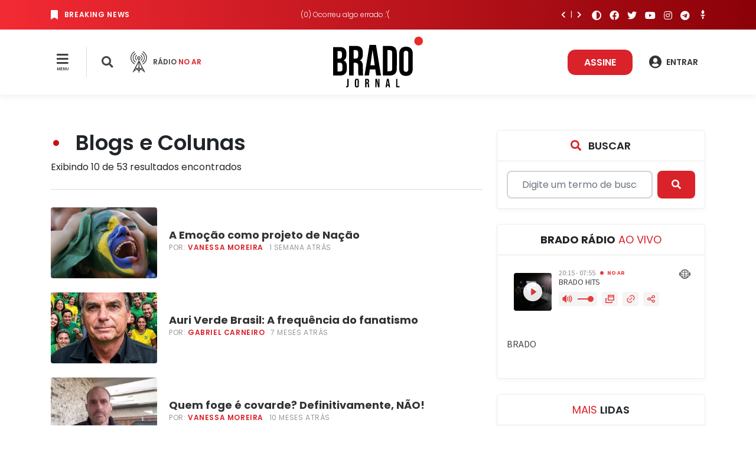

--- FILE ---
content_type: text/html; charset=UTF-8
request_url: https://www.bradojornal.com/colunas/politica/
body_size: 41068
content:
<!DOCTYPE html>
<html lang="pt-br">
<head>
    
    <!-- Metas -->
    <meta charset="UTF-8">
    <meta http-equiv="X-UA-Compatible" content="IE=edge">
    <meta name="viewport" content="width=device-width, initial-scale=1.0">
    <meta name="description" content="Confira as &uacute;ltimas not&iacute;cias do Brasil e do mundo sobre pol&iacute;tica, sa&uacute;de, economia, educa&ccedil;&atilde;o e muito mais!">
    <meta name="keywords" content="brado, brado jornal, brado rádio, salvador, bahia, bradistas, jornal conservador, brasil">

    <!-- Title -->
    <title>Blogs e Colunas | BRADO JORNAL</title>

    <!-- Favicon -->
	<link rel="shortcut icon" href="https://www.bradojornal.com/favicon.ico">

    <!-- OG -->
    <meta property="og:locale" content="pt_BR">
    <meta property="og:url" content="http://www.bradojornal.com/colunas/politica/">
    <meta property="og:title" content="Blogs e Colunas | BRADO JORNAL">
    <meta property="og:site_name" content="BRADO JORNAL">
    <meta property="og:description" content="Confira as &uacute;ltimas not&iacute;cias do Brasil e do mundo sobre pol&iacute;tica, sa&uacute;de, economia, educa&ccedil;&atilde;o e muito mais!">
    <meta property="og:keywords" content="brado, brado jornal, brado rádio, salvador, bahia, bradistas, jornal conservador, brasil">
    <meta property="og:image" itemprop="image" content="https://www.bradojornal.com/midia/etc/brado_jornal_logo.jpg?webp=no">
    <!-- <meta property="og:image" itemprop="image" content="http://www.bradojornal.com/midia/etc/brado_jornal_logo.jpg?webp=no"> -->
    <meta property="og:type" content="website">

    <!-- Manifest -->
    <link rel="manifest" href="https://www.bradojornal.com/manifest.webmanifest">

    <!-- Image -->
    <meta name="image" content="https://www.bradojornal.com/midia/etc/brado_jornal_logo.jpg?webp=no">

    <!-- Twitter -->
    <meta name="twitter:card" content="summary_large_image">
    <meta name="twitter:site" content="@bradoradio" />
    <meta name="twitter:title" content="Blogs e Colunas | BRADO JORNAL">
    <meta name="twitter:description" content="Confira as &uacute;ltimas not&iacute;cias do Brasil e do mundo sobre pol&iacute;tica, sa&uacute;de, economia, educa&ccedil;&atilde;o e muito mais!">
    <meta name="twitter:image" content="https://www.bradojornal.com/midia/etc/brado_jornal_logo.jpg?webp=no">

    <!-- Page Load State -->
    <style>
        body {
            display: none;
        }
    </style>

    <!-- Google Tag Manager -->
<script>(function(w,d,s,l,i){w[l]=w[l]||[];w[l].push({'gtm.start':
new Date().getTime(),event:'gtm.js'});var f=d.getElementsByTagName(s)[0],
j=d.createElement(s),dl=l!='dataLayer'?'&l='+l:'';j.async=true;j.src=
'https://www.googletagmanager.com/gtm.js?id='+i+dl;f.parentNode.insertBefore(j,f);
})(window,document,'script','dataLayer','GTM-N82M74R');</script>
<!-- End Google Tag Manager -->
    <!-- JS Settings -->
    <script>
        const setting = {
            "site_url": "https://www.bradojornal.com",
            "site_title": "BRADO JORNAL",
            "page_url": "https://www.bradojornal.com/",
            "page_title": "Blogs e Colunas | BRADO JORNAL",
            "dark_mode": ("false" == "true")
        };
    </script>
</head>
<body>
    
    <!-- Menu -->
    <section class="menu_section">
        <div class="menu_wrapper">
            <div class="top_bar">
                <div class="container">
                    <div class="breaking_news">
                        <div class="breaking_news_title">
                            <i class="fa fa-bookmark"></i>
                            <span>Breaking News</span>
                        </div>

                        <div class="breaking_news_items">
                            <div class="news loading">
                                <div class="date">
                                    <div class="spinner-border spinner-border-sm" role="status">
                                        <span class="sr-only">Carregando...</span>
                                    </div>
                                </div>

                                <div class="title">Carregando...</div>
                            </div>
                        </div>

                        <div class="breaking_news_controls">
                            <a href="#" class="breaking_news_previous_btn">
                                <i class="fa fa-chevron-left"></i>
                            </a>

                            <a href="#" class="breaking_news_next_btn">
                                <i class="fa fa-chevron-right"></i>
                            </a>
                        </div>
                    </div>

                    <div class="links">
                        <a href="#" class="is-tooltip dark_mode_toggle" data-bs-placement="bottom" data-bs-trigger="hover" title="Modo escuro">
                            <i class="fa fa-adjust"></i>
                        </a>

                        <a target="_blank" href="https://www.facebook.com/bradoradio" class="is-tooltip" data-bs-placement="bottom" data-bs-trigger="hover" title="Siga-nos no Facebook">
                            <i class="fab fa-facebook"></i>
                        </a>

                        <a target="_blank" href="https://twitter.com/BradoJornal" class="is-tooltip" data-bs-placement="bottom" data-bs-trigger="hover" title="Siga-nos no Twitter">
                            <i class="fab fa-twitter"></i>
                        </a>

                        <a target="_blank" href="https://www.youtube.com/c/BRADOradio" class="is-tooltip" data-bs-placement="bottom" data-bs-trigger="hover" title="Siga-nos no YouTube">
                            <i class="fab fa-youtube"></i>
                        </a>

                        <a target="_blank" href="https://www.instagram.com/bradojornal/" class="is-tooltip" data-bs-placement="bottom" data-bs-trigger="hover" title="Siga-nos no Instagram">
                            <i class="fab fa-instagram"></i>
                        </a>

                        <a target="_blank" href="https://t.me/bradoradio" class="is-tooltip" data-bs-placement="bottom" data-bs-trigger="hover" title="Siga-nos no Telegram">
                            <i class="fab fa-telegram"></i>
                        </a>

                        <a target="_blank" href="https://www.gettr.com/user/bradoradio" class="is-tooltip" data-bs-placement="bottom" data-bs-trigger="hover" title="Siga-nos no Gettr">
                            <img src="https://www.bradojornal.com/images/icons/gettr-icon.svg" alt="Siga-nos no Gettr" style="vertical-align: text-bottom;">
                        </a>

						 <!-- <a target="_blank" href="https://rumble.com/c/BRADO" class="is-tooltip" data-bs-placement="bottom" data-bs-trigger="hover" title="Siga-nos no Rumble">
                            <img src="https://www.bradojornal.com/images/icons/rumble-icon.svg" alt="Siga-nos no Rumble" style="vertical-align: text-bottom;">
                        </a> -->

                    </div>
                </div>
            </div>

            <div class="menu">
                <div class="container">
                    <div class="row">
                        <div class="col-3 menu_search my-auto">
                            <div class="menu_button my-auto">
                                <a href="#" class="side_menu_btn">
                                    <i class="fa fa-bars"></i>
                                    <span class="button_title">Menu</span>
                                </a>
                            </div>

                            <div class="search_button my-auto">
                                <a href="#" class="search_btn">
                                    <i class="fa fa-search"></i>
                                </a>
                            </div>

                            <div class="radio_button my-auto">
                                <a href="#radio" title="Clique para acessar a Brado Rádio!">
                                    <i class="icon-radio-transmission"></i>

                                    <div class="radio_title">
                                        <div class="title">Rádio <span class="text-primary">no ar</span></div>
                                        <div class="description"> <b></b></div>
                                    </div>
                                </a>
                            </div>
                        </div>

                        <div class="col-6 menu_logo my-auto">
                            <a href="https://www.bradojornal.com" title="BRADO JORNAL">
                                <svg viewBox="0 0 878.23 500" xmlns="http://www.w3.org/2000/svg">
    <title>Brado Jornal</title>
    <path fill="currentColor" d="m419.48 81.443-31.738 0.06836c-10.578 0.023-21.155 0.046359-31.732 0.068359-8.5154 52.617-17.031 105.23-25.545 157.85-4.0395 24.966-8.0805 49.932-12.117 74.898-3.0959 19.143-6.1926 38.286-9.2832 57.43-0.507 3.15-1.0195 6.3003-1.5215 9.4512-0.053 0.3654-0.10365 0.73022-0.15625 1.0957h0.00195c0.0521-0.36222 0.10177-0.72386 0.1543-1.0859 0.502-3.1509 1.0145-6.3012 1.5215-9.4512 3.0906-19.144 6.1873-38.286 9.2832-57.43 4.0369-24.966 8.0779-49.932 12.117-74.898 8.5143-52.617 17.03-105.23 25.545-157.85 10.577-0.021999 21.155-0.045361 31.732-0.06836h0.00195l31.736-0.068359c1.3e-4 6.24e-4 -1.3e-4 0.001329 0 0.001953l-31.732 0.06836h-0.00196c-10.577 0.022998-21.153 0.04636-31.73 0.068359-8.5154 52.617-17.031 105.23-25.545 157.85-4.0395 24.966-8.0805 49.932-12.117 74.898-3.0959 19.143-6.1926 38.286-9.2832 57.43-0.507 3.15-1.0195 6.3003-1.5215 9.4512-0.05253 0.36212-0.1022 0.72376-0.1543 1.0859 7.8048 0 15.61 0.0016 23.416 0 4.7259 0 9.4515-0.02131 14.178-0.07031 1.6296-0.01901 3.2595-0.03699 4.8887-0.08399 0.2784-0.018 0.56481-0.01896 0.84571-0.04296 0.28224-2.0342 0.57809-4.0647 0.86914-6.0977 3.6e-4 -0.00256-3.7e-4 -0.00525 0-0.00781 1.429-9.9436 2.875-19.887 4.3144-29.83 0.8675-6.0025 1.7334-12.005 2.5879-18.01 0.2025-1.4394 0.41186-2.8772 0.60156-4.3184 0-0.084 0.02261-0.17701 0.09961-0.22461 0.1458-0.091 0.32434-0.10065 0.49024-0.12695 0.6419-0.07 1.2886-0.08667 1.9336-0.10937 1.8218-0.054 3.6443-0.06804 5.4668-0.08204 4.751-0.033 9.5012-0.03506 14.252-0.03906h27.049 4.6113c0.07836 0.4406 0.15247 0.88024 0.2207 1.3223 0.01623 0.10513 0.03825 0.20902 0.05273 0.31445 0.15761 1.0778 0.31086 2.1564 0.4668 3.2344 0.4021 2.7796 0.80412 5.56 1.2031 8.3398 0.9646 6.7327 1.9252 13.466 2.8848 20.199 1.106 7.7686 2.2145 15.536 3.3066 23.307 0.03043 0.22134 0.06087 0.44277 0.0918 0.66406 0.0687 0.49144 0.1393 0.98278 0.20508 1.4746 0.5849 0.039 1.1664 0.04455 1.752 0.06055 2.8739 0.054 5.749 0.07475 8.623 0.09375 5.5848 0.033 11.169 0.03715 16.754 0.03515h19.699c-0.01266-0.05967-0.02254-0.12001-0.03515-0.17968l-0.00196 0.00195c-0.05349-0.25319-0.10813-0.50554-0.14648-0.76172-0.6358-3.8781-1.2631-7.7593-1.8945-11.639-4.5002-27.751-8.9905-55.504-13.48-83.254-5.9559-36.812-11.905-73.624-17.861-110.44-3.9394-24.347-7.8789-48.692-11.824-73.037-1.0444-6.4417-2.0876-12.883-3.1367-19.324-0.091-0.5514-0.17593-1.1042-0.27343-1.6523-0.039-0.1894-0.08054-0.37886-0.11914-0.56836h-0.00196c-7.9e-4 -0.003873-0.00116-0.007845-0.00195-0.011719zm67.24 10.277v0.005859c-0.0013-3e-6 -0.0026 4e-6 -0.0039 0v145.29 0.00782l-0.00391-0.01172v145.29h37.607c7.7945 0 15.589-0.02236 23.383-0.06836 3.6287-0.023 7.2581-0.04865 10.887-0.09765 1.2169-0.019 2.4367-0.03618 3.6504-0.07618 0.664-0.025 1.3219-0.08186 1.9844-0.13086 1.9825-0.1563 3.9636-0.36837 5.9375-0.64257 2.4482-0.3416 4.8888-0.77958 7.3027-1.334 2.0919-0.4804 4.1684-1.0472 6.2129-1.7129 1.7141-0.5577 3.4109-1.1881 5.0762-1.8926 0.5346-0.2257 1.0734-0.46347 1.6016-0.70508 2.4838-1.1389 4.8874-2.4545 7.1699-3.957 2.4669-1.6233 4.7965-3.4718 6.9297-5.5195 1.6823-1.6124 3.2517-3.3473 4.6914-5.1758 2.1352-2.7114 4.0015-5.6422 5.6016-8.7051 0.6248-1.196 1.2139-2.4206 1.7598-3.6543 0.7362-1.6624 1.4018-3.351 2.002-5.0664 0.7092-2.0258 1.3267-4.0875 1.8613-6.1699 0.5749-2.2423 1.0536-4.5115 1.4434-6.793 0.2789-1.6417 0.60032-3.278 0.79493-4.9336 0.05799-0.4955 0.10819-0.98144 0.15039-1.4805 0.1423-1.6683 0.21508-3.3439 0.27148-5.0215 0.098-3.0321 0.13857-6.0716 0.17187-9.1074 0.049-4.6978 0.0699-9.3956 0.0879-14.094 0.03-8.449 0.04173-16.899 0.05273-25.348 0.019-15.502 0.03673-31.003 0.05273-46.506 0.018-12.418 0.02654-24.838 0.01954-37.256-0.018-5.5475-0.01864-11.095-0.05664-16.643-0.025-3.6378-0.05772-7.2755-0.13672-10.912-0.044-1.9599-0.09989-3.9171-0.20899-5.875-0.08175-1.4881-0.20619-2.979-0.38281-4.4629-0.1757-1.4738-0.37794-2.9515-0.61524-4.4141-0.2775-1.7153-0.59956-3.4213-0.97265-5.1152-0.00449-0.02035-0.01112-0.0402-0.01563-0.06055 0.00468 0.02114 0.01292 0.04137 0.01758 0.0625 0.37309 1.6939 0.69516 3.3999 0.97266 5.1152 0.2373 1.4626 0.43953 2.9403 0.61523 4.4141-3.9e-4 -0.00322 3.8e-4 -0.00654 0-0.00977-0.1757-1.4738-0.37793-2.9515-0.61523-4.4141-0.2775-1.7153-0.59957-3.4213-0.97266-5.1152-0.01204-0.05461-0.03082-0.10753-0.04297-0.16211-0.50323-2.2601-1.0974-4.5005-1.793-6.709-0.01821-0.05785-0.02851-0.11796-0.04687-0.17578-0.2313-0.7281-0.47627-1.4594-0.73047-2.1797-1.0844-3.0771-2.382-6.08-3.918-8.959-0.3852-0.7215-0.79056-1.4463-1.207-2.1523-0.8304-1.4097-1.7257-2.789-2.6816-4.123-1.051-1.4675-2.1842-2.8906-3.3828-4.2402-0.9792-1.1041-2.0038-2.1611-3.0762-3.1758-0.8245-0.7795-1.6846-1.5397-2.5606-2.2617-2.1492-1.7714-4.4522-3.3657-6.8633-4.7656-2.5444-1.4788-5.2176-2.7465-7.9648-3.8086-0.07585-0.029341-0.15642-0.047128-0.23242-0.076172-1.8264-0.69794-3.6925-1.3079-5.582-1.8359-0.09391-0.026251-0.18333-0.065963-0.27734-0.091797-1.9028-0.5233-3.8305-0.96334-5.7715-1.3281-1.4974-0.2795-2.9902-0.58333-4.498-0.80273-0.9802-0.1423-1.9606-0.24446-2.9473-0.31836-1.8276-0.137-3.6662-0.19473-5.502-0.24023-3.0917-0.072-6.1846-0.098441-9.2774-0.11914-6.8574-0.042001-13.715-0.05136-20.572-0.06836-15.133-0.035-30.264-0.07247-45.396-0.10938zm-330.43 0.005859v0.009766c4.3809 0.01 8.7627 0.01325 13.145 0.03125 12.536 0.032 25.07 0.064656 37.605 0.097656 5.5068 0.016 11.015 0.032125 16.521 0.078125 3.0237 0.0298 6.0501 0.060207 9.0703 0.1582 1.5 0.050901 2.995 0.11969 4.4883 0.24609 0.495 0.0422 1.0026 0.092392 1.4961 0.15039 1.7333 0.2007 3.448 0.53422 5.1621 0.85352 1.167 0.2155 2.3419 0.45494 3.4961 0.71484 1.9305 0.4344 3.8503 0.93684 5.7363 1.5156 1.4567 0.447 2.8946 0.93766 4.3164 1.4844 0.7665 0.2949 1.5378 0.60925 2.291 0.93555 2.2628 0.9808 4.464 2.1107 6.5644 3.4043 0.6954 0.4282 1.3872 0.8799 2.0586 1.3438 2.0297 1.4029 3.9417 2.9675 5.7051 4.6914 1.8891 1.844 3.602 3.8674 5.127 6.0215 0.9406 1.3251 1.8213 2.705 2.6289 4.1152 0.8176 1.4264 1.567 2.8932 2.25 4.3906 0.4269 0.9348 0.83046 1.8913 1.207 2.8496 0.4203 1.0709 0.80774 2.1476 1.168 3.2383 0.7207 2.1794 1.3291 4.4071 1.8379 6.6484 0.4746 2.0921 0.86429 4.198 1.1856 6.3184 0.212 1.4008 0.39433 2.8106 0.54883 4.2226-3.6e-4 -0.00321 3.6e-4 -0.00655 0-0.00976-0.1545-1.412-0.33683-2.8219-0.54883-4.2227-0.3213-2.1204-0.71099-4.2243-1.1856-6.3164-0.5088-2.2413-1.1172-4.471-1.8379-6.6504-0.3602-1.0907-0.74764-2.1654-1.168-3.2363-0.3766-0.9583-0.78016-1.9168-1.207-2.8516-0.683-1.4974-1.4324-2.9642-2.25-4.3906-0.8076-1.4102-1.6883-2.7901-2.6289-4.1152-1.5249-2.1541-3.2378-4.1755-5.127-6.0195-1.7634-1.7239-3.6754-3.2905-5.7051-4.6934-0.6714-0.4638-1.3651-0.9155-2.0605-1.3438-2.1005-1.2936-4.2997-2.4215-6.5625-3.4023-0.7532-0.3263-1.5245-0.64065-2.291-0.93555-1.4218-0.5467-2.8597-1.0393-4.3164-1.4863-1.886-0.5788-3.8058-1.0812-5.7363-1.5156-1.1542-0.2599-2.3291-0.49739-3.4961-0.71289-1.7141-0.3193-3.4288-0.65282-5.1621-0.85352-0.4935-0.058-1.0011-0.11014-1.4961-0.15234-1.4933-0.1264-2.9883-0.19324-4.4883-0.24414-3.0202-0.098-6.0486-0.13036-9.0723-0.16016-5.5066-0.046-11.013-0.062125-16.52-0.078125-12.535-0.033-25.071-0.063703-37.607-0.095703-4.3814-0.018-8.7613-0.023203-13.143-0.033204zm-0.00781 0.013672v145.29 145.28h45.184v-124.85-0.00782c2.8518 0 5.7032-4.2e-4 8.5547 0.01758 3.0304 0.018 6.061 0.05709 9.0879 0.20899 1.7659 0.091 3.5326 0.21475 5.2871 0.43945 0.9666 0.1229 1.9288 0.28552 2.877 0.51172 2.4597 0.5733 4.8765 1.4107 7.0664 2.6836 1.5629 0.9058 2.9966 2.0393 4.2207 3.3691 1.3967 1.5103 2.5182 3.2615 3.4024 5.1152 1.0328 2.164 1.7604 4.4607 2.3184 6.7891 0.4352 1.8288 0.76779 3.6797 1.0293 5.541 4.2e-4 0.00322-4.2e-4 0.00654 0 0.00976 0.16593 1.2759 0.22366 2.5648 0.27344 3.8496 0.079 2.2562 0.11278 4.5123 0.14258 6.7695 0.053 4.0984 0.08363 8.1963 0.11133 12.295 0.058 8.5663 0.09572 17.134 0.14453 25.701 0.042 7.0514 0.09417 14.099 0.16797 21.15 0.039 3.6158 0.08244 7.2342 0.15234 10.85 0.017 0.8243 0.0365 1.6486 0.0625 2.4726 0.021 0.4894 0.02595 0.98884 0.08594 1.4785 0.20121 1.8198 0.46679 3.6341 0.80859 5.4355 0.093 0.4856 0.19348 0.98259 0.29688 1.4668 0.3808 1.789 0.84026 3.5677 1.3613 5.3242 0.3351 1.1257 0.70047 2.2492 1.0527 3.373 0.019 0.039 0.09231 0.01953 0.13281 0.01953h45.799c-0.0396-0.09781-0.07552-0.19714-0.11523-0.29492 0.03876 0.09545 0.07657 0.19163 0.11523 0.28711h0.00391c-0.0855-0.21122-0.1701-0.42359-0.25586-0.63477-0.25776-0.63522-0.51466-1.2708-0.75196-1.9141-0.03777-0.10222-0.07651-0.20404-0.11328-0.30664-0.01756-0.04857-0.03336-0.09787-0.05078-0.14649-0.47866-1.3372-0.90292-2.6942-1.2754-4.0644-0.00606-0.02227-0.0135-0.04413-0.01953-0.06641-0.01235-0.04564-0.02487-0.09104-0.03711-0.13671 0.01223 0.04563 0.02477 0.09111 0.03711 0.13671-0.01897-0.07008-0.03598-0.14078-0.05469-0.21093-0.36795-1.3806-0.68713-2.7732-0.95898-4.1758-0.00961-0.04953-0.0198-0.0989-0.0293-0.14844-0.00546-0.0286-0.0102-0.05734-0.01562-0.08594-0.31404-1.66-0.56422-3.3322-0.74805-5.0117-0.00302-0.02748-0.00874-0.05454-0.01172-0.08203-0.058-0.747-0.07546-1.4954-0.10156-2.2441-0.072-2.5797-0.10738-5.1618-0.14258-7.7422-0.00338-0.25715-0.00453-0.51432-0.00781-0.77148-0.06258-4.9153-0.11005-9.8311-0.14844-14.746-0.05134-6.5112-0.08399-13.022-0.12109-19.533-0.0012-0.21159-0.0027-0.42317-0.00391-0.63476-0.046-7.3901-0.09789-14.78-0.17969-22.17-0.042-3.4912-0.08281-6.9842-0.16211-10.475-0.028-1.088-0.05362-2.1713-0.11133-3.2578-0.02782-0.52746-0.09001-1.0524-0.13867-1.5781-0.23-2.3301-0.50404-4.6516-0.83984-6.9668-0.57-3.9234-1.3113-7.8313-2.3535-11.664-0.3594-1.3196-0.75402-2.6263-1.1934-3.9199-0.5826-1.7141-1.246-3.4137-2.002-5.0586-0.6566-1.4314-1.3884-2.8302-2.2012-4.1797s-1.7082-2.6495-2.6894-3.8828c-0.3592-0.4524-0.72925-0.89799-1.1074-1.3281-0.7587-0.8617-1.5575-1.6811-2.4004-2.4629-0.3585-0.3327-0.72221-0.65541-1.0976-0.97461-0.8921-0.759-1.8301-1.4742-2.7988-2.1387-0.9372-0.6423-1.9143-1.2452-2.9121-1.7969-0.9952-0.551-2.0249-1.0606-3.0684-1.5234-0.891-0.3959-1.8092-0.76202-2.7305-1.0996-0.05187-0.01952-0.10055-0.04664-0.15234-0.0664 0.05243 0.02001 0.10373 0.04274 0.15625 0.0625 0.9213 0.3376 1.8395 0.70372 2.7305 1.0996 1.0435 0.4628 2.0732 0.97246 3.0684 1.5234 0.9978 0.5517 1.9749 1.1546 2.9121 1.7969 0.9687 0.6645 1.9067 1.3797 2.7988 2.1387 0.3754 0.3192 0.73912 0.64191 1.0977 0.97461 0.8429 0.7818 1.6417 1.6012 2.4004 2.4629 0.3782 0.4301 0.74824 0.87374 1.1074 1.3262 0.9813 1.2333 1.8767 2.5333 2.6895 3.8828s1.5446 2.7483 2.2012 4.1797c0.7559 1.6449 1.4194 3.3445 2.002 5.0586 0.4393 1.2936 0.83392 2.6003 1.1934 3.9199 1.0422 3.8328 1.7835 7.7426 2.3535 11.666 0.1679 1.1576 0.31975 2.3155 0.45898 3.4766-0.13955-1.1643-0.29062-2.3255-0.45898-3.4863-0.57-3.9234-1.3113-7.8332-2.3535-11.666-0.3594-1.3196-0.75402-2.6263-1.1934-3.9199-0.5826-1.7141-1.246-3.4117-2.002-5.0566-1.3132-2.8627-2.928-5.5978-4.8906-8.0644-0.3592-0.4524-0.72924-0.89414-1.1074-1.3242-0.7587-0.8617-1.5575-1.683-2.4004-2.4648-0.3585-0.3327-0.72222-0.65345-1.0977-0.97265-0.8921-0.759-1.8301-1.4761-2.7988-2.1406-0.9372-0.6423-1.9143-1.2452-2.9121-1.7969-0.9952-0.551-2.0249-1.0587-3.0684-1.5215-0.891-0.3959-1.8092-0.76392-2.7305-1.1016-0.14362-0.05404-0.28493-0.1138-0.42774-0.16992-0.32772-0.1292-0.65063-0.26904-0.96875-0.41992-0.1293-0.06117-0.26181-0.11516-0.38867-0.18164-0.03844-0.02214-0.07787-0.04444-0.11719-0.06641-0.07517-0.04171-0.14273-0.09294-0.20898-0.14648-0.03711-0.02986-0.07873-0.05448-0.10938-0.0918 0.00219 0.00294-0.00238 0.00691 0 0.00976 0.01316 0.01603 0.03239 0.02461 0.04688 0.03907-0.01466-0.0146-0.03748-0.01896-0.05078-0.03516-0.00239-0.00285 0.00219-0.00683 0-0.00976-0.0716-0.08515-0.04217-0.20969 0.02734-0.28907 0.00233-0.00266-0.00243-0.00721 0-0.00976 0.1704-0.1862 0.39216-0.31583 0.60156-0.45313 0.80661-0.5017 1.6599-0.91962 2.5137-1.334 1.6865-0.8329 3.322-1.7711 4.8887-2.8125 1.1034-0.7339 2.1804-1.524 3.2129-2.3613 0.6451-0.5226 1.2772-1.0654 1.8926-1.6289 1.3282-1.2146 2.5892-2.5317 3.75-3.918 0.9558-1.1414 1.8499-2.3355 2.6758-3.5742 0.368-0.5526 0.73196-1.1248 1.0801-1.6953 1.3862-2.2658 2.5905-4.6555 3.5996-7.1172 0.1956-0.4747 0.38781-0.96563 0.57031-1.4453 0.70671-1.8732 1.3113-3.7844 1.834-5.7168 0.13-0.478 0.25716-0.9709 0.37696-1.4512 0.6286-2.5308 1.127-5.0916 1.541-7.666 0.1846-1.1558 0.35551-2.3215 0.50781-3.4844 0.083-0.6977 0.12146-1.4051 0.16016-2.1035 0.1089-2.0624 0.16595-4.1233 0.21875-6.1875 0.1124-4.6256 0.16861-9.254 0.19531-13.881 0.018-3.5909 0.01861-7.1794-0.02539-10.77-0.023-1.6949-0.05289-3.3913-0.12109-5.084-0.04-1.0003-0.12093-2.0012-0.20313-3.002-0.08373-0.99798-0.1825-2.003-0.29297-2.998v-0.00195c-0.15449-1.412-0.33682-2.8219-0.54882-4.2227-0.3213-2.1204-0.71099-4.2263-1.1856-6.3184-0.5088-2.2413-1.1172-4.469-1.8379-6.6484-0.3602-1.0907-0.74764-2.1674-1.168-3.2383-0.3766-0.9583-0.78016-1.9148-1.207-2.8496-0.683-1.4974-1.4324-2.9642-2.25-4.3906-0.8076-1.4102-1.6883-2.7901-2.6289-4.1152-1.5249-2.1541-3.2378-4.1775-5.127-6.0215-1.7634-1.7239-3.6754-3.2885-5.7051-4.6914-0.6714-0.4638-1.3632-0.9155-2.0586-1.3438-2.1005-1.2936-4.3017-2.4235-6.5644-3.4043-0.7532-0.3263-1.5245-0.64065-2.291-0.93555-1.4218-0.5467-2.8597-1.0374-4.3164-1.4844-1.886-0.5788-3.8058-1.0812-5.7363-1.5156-1.1542-0.2599-2.3291-0.49934-3.4961-0.71484-1.7141-0.3193-3.4288-0.65282-5.1621-0.85352-0.4935-0.058-1.0011-0.10819-1.4961-0.15039-1.4933-0.1264-2.9883-0.19519-4.4883-0.24609-3.0202-0.097999-6.0466-0.1284-9.0703-0.1582-5.5066-0.046-11.015-0.062125-16.521-0.078125-12.535-0.033-25.071-0.065657-37.607-0.097657-4.3814-0.018-8.7613-0.02125-13.143-0.03125zm556.35 7.5918c-1.3828 0.016975-2.7695 0.037138-4.1484 0.082031-2.1627 0.075002-4.3221 0.18611-6.4746 0.38281-1.0788 0.098-2.1549 0.22358-3.2246 0.39648-3.5691 0.5577-7.1168 1.3377-10.578 2.3984-2.821 0.8636-5.5871 1.9164-8.2559 3.1816-1.7742 0.8412-3.5136 1.7802-5.1856 2.8105-1.6602 1.0226-3.2652 2.1395-4.8027 3.3477-1.2697 0.9979-2.4977 2.0633-3.666 3.1758-2.7593 2.6272-5.2621 5.5263-7.4375 8.6543-2.078 2.9844-3.8616 6.18-5.3398 9.5078-0.5526 1.241-1.0646 2.5068-1.5352 3.7774-1.728 4.6726-2.9231 9.5295-3.7246 14.445-0.1598 0.9805-0.30534 1.9715-0.43554 2.9551-4.3e-4 0.00321 4.2e-4 0.00654 0 0.00976 0.1302-0.9836 0.27574-1.9746 0.43554-2.9551 0.40075-2.458 0.90075-4.9014 1.5156-7.3144s1.345-4.7965 2.209-7.1328c-0.86362 2.3356-1.5923 4.7186-2.207 7.1309-0.6149 2.4131-1.1149 4.8564-1.5156 7.3144-0.1598 0.9805-0.30535 1.9715-0.43555 2.9551-0.34793 2.6425-0.59271 5.2911-0.75391 7.9492-0.033 0.662-0.04068 1.3282-0.05469 1.9941-0.047 2.9185-0.06689 5.8368-0.08789 8.7559-2e-5 0.00326 2e-5 0.0065 0 0.00976-0.037 5.7402-0.05717 11.48-0.07617 17.221-0.03899 13.005-0.0574 26.009-0.0664 39.014-0.018 14.905 5.7e-4 29.812 0.01757 44.717 0.018 9.3903 0.03327 18.779 0.07227 28.17 0.023 5.2921 0.04551 10.584 0.09961 15.875 0.017 1.4591 0.03226 2.9186 0.07227 4.377 0.018 0.4899 0.05393 0.99295 0.08593 1.4844 0.2067 2.992 0.52322 5.9787 0.97852 8.9453 0.2512 1.6388 0.54542 3.2726 0.88672 4.8965 0.4456 2.1186 0.97209 4.218 1.5918 6.2949 0.7588 2.5415 1.6604 5.0516 2.7168 7.4883 0.5936 1.3701 1.2364 2.7186 1.9316 4.043 0.8449 1.6108 1.7716 3.1896 2.7695 4.7148 0.8102 1.2374 1.6729 2.4481 2.582 3.6191 1.7138 2.2092 3.6038 4.2938 5.6309 6.2246 1.0639 1.0112 2.175 1.9834 3.3223 2.9043 1.5278 1.2267 3.1369 2.3759 4.8008 3.4277 2.231 1.4116 4.5754 2.6575 6.9902 3.7324 2.2651 1.009 4.6019 1.8724 6.9766 2.5957 1.8994 0.5789 3.8251 1.0702 5.7715 1.4824 1.2901 0.27261 2.5906 0.51099 3.9004 0.7168 2.2957 0.36149 4.6093 0.62132 6.9277 0.79492 1.6623 0.1264 3.3288 0.19666 4.998 0.25586 1.1484 0.039 2.307 0.05611 3.459 0.03711 1.8473-0.032 3.692-0.11982 5.5391-0.20312 0.8039-0.037 1.6066-0.07391 2.4062-0.12891 2.1567-0.1475 4.3027-0.38951 6.4375-0.72851 1.305-0.2067 2.6152-0.45353 3.9062-0.73243 1.6201-0.3517 3.2222-0.75752 4.8144-1.2246 1.2708-0.3725 2.5316-0.78334 3.7812-1.2324 1.7041-0.6128 3.3947-1.3003 5.0449-2.0605 1.7982-0.8285 3.564-1.749 5.2715-2.7578 0.8376-0.4944 1.6641-1.013 2.4766-1.5527 0.5435-0.3624 1.0914-0.74019 1.6211-1.123 0.9344-0.673 1.8541-1.3842 2.7422-2.123 1.5205-1.2659 2.9702-2.6328 4.3164-4.0879 0.8764-0.9444 1.7187-1.9184 2.5293-2.9199 1.0408-1.2892 2.0372-2.6363 2.9648-4.0176 2.021-3.0044 3.7581-6.2136 5.2051-9.5391 0.92229-2.1169 1.7312-4.2894 2.4336-6.4922 0.4008-1.2567 0.77094-2.5395 1.1055-3.8184 0.8803-3.3636 1.5395-6.7888 2.0137-10.229 0.2732-1.9806 0.48433-3.9632 0.64453-5.9531 0.039-0.4876 0.04264-0.97086 0.05664-1.459 0.049-2.3561 0.06694-4.7119 0.08594-7.0684 0.051-6.613 0.06789-13.229 0.08789-19.842 0.026-9.9086 0.03988-19.817 0.04688-29.727 0.018-14.845 0.018-29.69 0-44.535-0.017-10.024-0.01707-20.047-0.03906-30.07-0.01801-5.9308-0.03251-11.863-0.0625-17.793-0.021-3.7077-0.0399-7.4158-0.0879-11.123-0.018-0.9053-0.02573-1.8078-0.05273-2.7129-0.018-0.3151-0.02073-0.64284-0.05273-0.96094-0.10863-1.3217-0.24311-2.648-0.4004-3.9629-0.13699-1.1544-0.29405-2.3041-0.47265-3.4551v-0.00195c-3.1e-4 -0.00202-0.00164-0.00385-0.00195-0.00586-0.00204-0.01311-0.00577-0.02596-0.00782-0.03907-0.00356-0.02282-0.00814-0.04553-0.01172-0.06835-0.34701-2.2143-0.77369-4.4187-1.2891-6.6035-0.00795-0.03371-0.01349-0.06787-0.02148-0.10156-0.00106-0.00447-9e-4 -0.0092-0.00196-0.01367-4.7e-4 -2e-3 -0.00147-0.00582-0.00195-0.00782-0.30478-1.2836-0.64211-2.5631-1.0117-3.832-9.2e-4 -0.00316-0.00103-0.0066-0.00195-0.00976-0.36995-1.2695-0.77378-2.5281-1.2129-3.7754-8.8e-4 -0.00251-0.00107-0.00531-0.00195-0.00782-0.4933-1.3996-1.0337-2.793-1.6191-4.1562-0.6523-1.5204-1.3657-3.0163-2.1387-4.4805-0.6149-1.1642-1.2738-2.3178-1.9668-3.4375-0.8722-1.4082-1.8028-2.7734-2.7969-4.0976-1.0867-1.4482-2.2539-2.852-3.4863-4.1875-1.6728-1.8139-3.4765-3.5191-5.3887-5.084-2.6793-2.1934-5.5858-4.1191-8.6465-5.7441-1.0233-0.544-2.0599-1.0522-3.1152-1.5312-1.6431-0.7469-3.3324-1.4198-5.0371-2.0137-3.5754-1.2464-7.267-2.1679-11.002-2.8242-1.9565-0.3442-3.928-0.61747-5.9062-0.82617-1.6362-0.1721-3.2805-0.2558-4.9277-0.3125-1.8279-0.06189-3.6634-0.078253-5.4942-0.06836h-0.00976zm63.789 46.512c0.5154 2.1848 0.94201 4.3892 1.2891 6.6035-0.34677-2.2138-0.77404-4.4192-1.2891-6.6035zm1.3106 6.7188c0.0412 0.26568 0.08012 0.53128 0.11914 0.79688-0.03893-0.26571-0.07793-0.53127-0.11914-0.79688zm0.47265 3.4551c-3.7e-4 -0.00321 4e-4 -0.00657 0-0.00977-0.01678-0.1414-0.03531-0.28255-0.05273-0.42383 0.01776 0.14422 0.03561 0.2893 0.05273 0.4336zm-59.953-56.604c1.57 0.055367 3.1372 0.13861 4.6973 0.29883-1.56-0.16016-3.1273-0.24348-4.6973-0.29883zm-9.8945 0.015626c-2.0784 0.073481-4.1537 0.18125-6.2227 0.36719 2.069-0.18588 4.1443-0.29373 6.2227-0.36719zm14.834 0.30859c1.8929 0.2023 3.7794 0.46265 5.6524 0.78906-1.873-0.32637-3.7594-0.58679-5.6524-0.78906zm-24.5 0.48047c-1.7216 0.27095-3.4385 0.59383-5.1426 0.97461 1.7041-0.38073 3.421-0.7037 5.1426-0.97461zm30.4 0.35156c1.7864 0.31676 3.5621 0.69518 5.3203 1.1406-1.7582-0.44541-3.5339-0.8239-5.3203-1.1406zm-35.707 0.66016c-1.7186 0.38802-3.424 0.83502-5.1094 1.3496 1.6855-0.51453 3.3907-0.96164 5.1094-1.3496zm41.258 0.53906c1.7614 0.45259 3.5044 0.97357 5.2207 1.5684-1.7163-0.59475-3.4593-1.1158-5.2207-1.5684zm-46.5 0.85156c-1.3666 0.41996-2.7208 0.88448-4.0566 1.3965 1.3358-0.51196 2.69-0.97658 4.0566-1.3965zm-688.14 0.48829v0.00976h30.961c9.3025-2e-3 18.604 0.01517 27.906 0.07617 3.5043 0.0259 7.0093 0.05338 10.514 0.10938 1.0045 0.017 2.0111 0.03222 3.0117 0.07422 1.1705 0.0636 2.3389 0.14614 3.5039 0.24414 1.3367 0.1126 2.67 0.2484 3.998 0.4082 2.1554 0.2589 4.3053 0.58509 6.4395 0.99219 1.1463 0.218 2.2987 0.46237 3.4336 0.73047 0.6439 0.1526 1.2865 0.31382 1.9238 0.48242 1.8492 0.49075 3.6794 1.056 5.4785 1.709 0.8996 0.32649 1.7921 0.67534 2.6738 1.0469-0.88099-0.37117-1.7731-0.71676-2.6719-1.043-1.7992-0.65299-3.6293-1.2182-5.4785-1.709-0.6373-0.1686-1.2799-0.32982-1.9238-0.48242-1.1349-0.2681-2.2873-0.51247-3.4336-0.73047-2.1342-0.4071-4.2841-0.73328-6.4395-0.99218-1.328-0.1598-2.6613-0.29561-3.998-0.40821-1.165-0.098-2.3334-0.18054-3.5039-0.24414-1.0006-0.042-2.0072-0.05722-3.0117-0.07422-3.5041-0.056-7.0091-0.08347-10.514-0.10937-9.3025-0.061-18.604-0.07817-27.906-0.07617h-30.961v139.6 0.00976l-0.0019531-0.00976v139.61c16.057-0.044 32.115-0.08911 48.172-0.13281 5.5996-0.018 11.199-0.03222 16.799-0.07422 3.026-0.026 6.0516-0.05231 9.0762-0.13281 1.8288-0.051 3.6563-0.11838 5.4805-0.26758 1.1444-0.093 2.2888-0.2273 3.4277-0.4043 1.3177-0.2059 2.6372-0.4518 3.9531-0.6875 1.3097-0.2395 2.6096-0.51623 3.9043-0.83203 2.2581-0.5503 4.4976-1.2174 6.6895-2.002 0.6643-0.2372 1.3344-0.48855 1.9902-0.74805 0.7701-0.3042 1.5309-0.62213 2.2891-0.95703 0.7574-0.3345 1.519-0.68918 2.2617-1.0547 2.7128-1.3356 5.3265-2.8769 7.7793-4.6465 1.107-0.81549 2.1538-1.7107 3.1797-2.625 0.8595-0.76839 1.7005-1.5578 2.5234-2.3652 0.593-0.583 1.1834-1.1812 1.7559-1.7891 0.6732-0.717 1.3378-1.4567 1.9492-2.2324 0.4932-0.6205 0.9735-1.2524 1.4375-1.8926 2.216-3.0541 4.097-6.3508 5.6289-9.8008 0.6004-1.3505 1.1524-2.7334 1.6504-4.125 0.4435-1.2392 0.84918-2.5009 1.2148-3.7598 0.5736-1.9728 1.058-3.9682 1.4648-5.9824 0.4256-2.1044 0.76461-4.2244 1.0352-6.3574 0.2895-2.2953 0.49897-4.5983 0.63867-6.9082 0.04-0.7203 0.06694-1.4514 0.08594-2.1738 0.075-2.6529 0.10432-5.3071 0.12891-7.9609 0.04-4.8964 0.04458-9.794 0.01758-14.689-0.021-3.1721-0.05001-6.3448-0.12891-9.5156-0.023-0.8961-0.0497-1.7966-0.0957-2.6894-0.15275-2.6672-0.39133-5.3288-0.73828-7.9805-0.2805-2.1425-0.63425-4.2822-1.0762-6.4004 0.33126 1.588 0.6131 3.1867 0.85157 4.791-0.23879-1.6081-0.51959-3.2116-0.85157-4.8027-0.2039-0.9812-0.42807-1.9624-0.67187-2.9355-0.4052-1.6121-0.86978-3.2185-1.3965-4.7988-0.6266-1.8791-1.3495-3.7455-2.1699-5.5566-0.2886-0.6379-0.59054-1.2722-0.90234-1.8945-1.0985-2.1994-2.4047-4.3044-3.8711-6.2812-1.3736-1.8518-2.8969-3.6006-4.5391-5.2227-0.9339-0.9221-1.9168-1.8128-2.9277-2.6504-0.95269-0.7896-1.9378-1.5408-2.9531-2.248-1.7318-1.2055-3.5585-2.2905-5.457-3.2207-0.7355-0.361-1.4928-0.70296-2.25-1.0156-0.5803-0.2418-1.1704-0.45973-1.7598-0.67773-0.04766-0.01872-0.09491-0.03959-0.14258-0.05859-0.31712-0.12617-0.63076-0.26263-0.91797-0.44727-0.03032-0.01944-0.06213-0.03607-0.0918-0.05664-0.09883-0.07134-0.19301-0.16021-0.26172-0.26367-0.03941-0.06062-0.07096-0.1263-0.08203-0.19922-0.00261-0.01484-0.01057-0.0276-0.01172-0.04297v-0.00195c-0.00109-9.2e-4 -0.00381-5e-4 -0.0039-0.00196-0.018-0.1759 0.1316-0.30806 0.25-0.41797 0.3427-0.2949 0.7365-0.522 1.125-0.75 0.7462-0.4273 1.5177-0.807 2.2871-1.1894 0.9924-0.5012 1.9667-1.0498 2.9082-1.6348 1.5147-0.9417 2.9632-1.9903 4.332-3.1367 0.4989-0.4179 0.9931-0.85365 1.4707-1.2969 2.1559-2.0008 4.0802-4.2461 5.7539-6.666 1.5808-2.2837 2.9426-4.7277 4.0859-7.2617 0.67079-1.4862 1.2715-3.0152 1.7988-4.5586 0.2463-0.7212 0.48002-1.4493 0.69922-2.1758 0.43099-1.4297 0.81145-2.8769 1.1426-4.3359 0.5533-2.4359 0.97122-4.9098 1.2852-7.3906 0.1884-1.4883 0.34104-2.9912 0.46484-4.4863 0.34549-4.1715 0.48065-8.3579 0.52344-12.545 2e-5 -0.00261-3e-5 -0.0052 0-0.00781 0.032-3.3615 0.01711-6.7254-0.08789-10.086-0.049-1.6755-0.11804-3.3584-0.21484-5.0312-0.11571-2.0123-0.27197-4.0211-0.48047-6.0273-4.8e-4 -0.00457-0.00148-0.00911-0.00196-0.01367-0.13822-1.3292-0.30248-2.664-0.49414-3.9902-6.5e-4 -0.00455-0.00129-0.00912-0.00195-0.01367-0.19868-1.3787-0.43032-2.7538-0.69922-4.123-7.6e-4 -0.00388-0.00119-0.00784-0.00195-0.01172-0.26988-1.3731-0.57757-2.7404-0.92969-4.0957-0.7806-3.0124-1.7865-5.9692-3.0293-8.8262-0.7551-1.7341-1.5856-3.4354-2.5098-5.0859-1.4581-2.6038-3.1577-5.0884-5.0996-7.3613-0.2256-0.2645-0.46652-0.53847-0.69922-0.79687-0.4407-0.4916-0.89224-0.97082-1.3555-1.4414-1.1647-1.1805-2.4116-2.3027-3.7129-3.3398-2.6006-2.0751-5.4458-3.8364-8.4356-5.293-3.4419-1.679-7.0688-2.9599-10.768-3.9414-0.6373-0.1686-1.278-0.32982-1.9219-0.48242-1.1349-0.2681-2.2873-0.51247-3.4336-0.73047-2.1342-0.40709-4.2841-0.73329-6.4395-0.99219-1.328-0.1598-2.6613-0.29365-3.998-0.40625-1.165-0.098-2.3334-0.18054-3.5039-0.24414-1.0006-0.042-2.0072-0.05917-3.0117-0.07617-3.5041-0.056-7.0091-0.08152-10.514-0.10742-9.3025-0.061-18.604-0.08013-27.906-0.07812h-30.961zm740.07 0.30273c1.6347 0.57281 3.254 1.218 4.832 1.9316-1.578-0.71357-3.1974-1.3589-4.832-1.9316zm-56.104 0.64844c-1.3443 0.51834-2.6696 1.0849-3.9726 1.7012 1.303-0.61623 2.6283-1.1829 3.9726-1.7012zm64.246 2.9102c1.4652 0.78163 2.8952 1.6309 4.2812 2.5469-1.3861-0.9159-2.8161-1.7653-4.2812-2.5469zm-648.37 2.0234c0.88095 0.37125 1.7517 0.76422 2.6113 1.1836 1.4948 0.7283 2.953 1.5324 4.3633 2.4141 1.4102 0.88171 2.772 1.8414 4.0723 2.8789 1.3013 1.0371 2.5482 2.1574 3.7129 3.3379 9.8e-4 1e-3 9.8e-4 0.00292 0.00196 0.00391-1.1647-1.1805-2.4116-2.3008-3.7129-3.3379-1.3003-1.0376-2.662-1.9972-4.0723-2.8789-1.4102-0.88171-2.8684-1.6858-4.3633-2.4141-0.8605-0.41975-1.7315-0.81596-2.6133-1.1875zm652.83 0.64453c1.3822 0.92172 2.7197 1.9087 4.0059 2.957-1.286-1.0484-2.6236-2.0354-4.0059-2.957zm-82.723 2.3086c-1.2652 0.9948-2.4898 2.0555-3.6543 3.1641 1.1645-1.1086 2.3891-2.1693 3.6543-3.1641zm-3.6602 3.1699c-1.3789 1.313-2.6936 2.6934-3.9355 4.1367 1.242-1.4432 2.5565-2.8238 3.9355-4.1367zm95.936 2.709c1.1803 1.2844 2.2996 2.6313 3.3457 4.0195-1.0461-1.3882-2.1654-2.7351-3.3457-4.0195zm-99.873 1.4297c-1.2418 1.4434-2.4109 2.9485-3.498 4.5117 1.0872-1.5632 2.2561-3.0684 3.498-4.5117zm-545.69 1.7969c0.95384 1.1167 1.8486 2.2848 2.6856 3.4922-0.83716-1.2074-1.7315-2.3755-2.6856-3.4922zm497.85 0.19336c1.5353 2.8777 2.8319 5.8814 3.916 8.957-1.0841-3.0763-2.3806-6.0787-3.916-8.957zm151.2 0.78516c0.94242 1.2613 1.828 2.5612 2.6602 3.8984-0.83216-1.3373-1.7178-2.6371-2.6602-3.8984zm-106.86 1.7383c-1.0384 1.4915-2.0027 3.0376-2.8926 4.625 0.88992-1.5873 1.8541-3.1335 2.8926-4.625zm-539.41 0.91406c0.82956 1.2061 1.6027 2.4501 2.3164 3.7246-0.71374-1.2743-1.4869-2.5188-2.3164-3.7246zm536.52 3.7129c-0.88977 1.5874-1.7046 3.2178-2.4434 4.8809 0.73882-1.6631 1.5535-3.2935 2.4434-4.8809zm-534.2 0.01563c0.92335 1.6493 1.7533 3.3512 2.5078 5.084-0.75463-1.7327-1.5843-3.4348-2.5078-5.084zm648.7 1.1738c0.72894 1.388 1.4047 2.8038 2.0254 4.2422-0.62071-1.4384-1.2965-2.8542-2.0254-4.2422zm-151.31 2.7988c2.5e-4 7.8e-4 0.0017 0.00117 0.00195 0.00195 0.00612 0.01927 0.00952 0.03932 0.01562 0.05859-0.00634-0.02004-0.01121-0.04051-0.01757-0.06054zm-87.266 0.41601c0.053 7e-4 0.10761 7e-4 0.16211 0 5.6735 0.04698 11.346 0.09141 17.02 0.14258 2.319 0.023 4.6401 0.0427 6.959 0.0957 1.1612 0.032 2.323 0.06096 3.4805 0.16406 0.6894 0.063 1.3747 0.17416 2.0449 0.34766 2.4787 0.6212 4.8906 1.5764 7.0332 2.9805 1.6101 1.0506 3.0551 2.3565 4.25 3.8633 0.8742 1.0992 1.6152 2.302 2.2285 3.5644 0.5306 1.072 1.0126 2.1702 1.3828 3.3086 0.571 1.7424 0.93557 3.5411 1.334 5.3281 0.1019 0.4632 0.20659 0.92715 0.30469 1.3906 0 0.00261-1e-5 0.00521 0 0.00781 0.03699 35.181 0.07222 70.361 0.10742 105.54 0.017 10.48 0.02158 20.958 0.01758 31.438-0.017 5.8197-0.02012 11.64-0.07813 17.459-3e-5 0.0026 4e-5 0.00521 0 0.00781-0.02999 2.7806-0.0657 5.5627-0.1621 8.3418-0.0559 1.4807-0.12197 2.9613-0.2754 4.4355-2.7e-4 0.00258 2.8e-4 0.00523 0 0.00782-0.09699 0.9-0.23996 1.7975-0.47656 2.6719-0.1778 0.6601-0.3805 1.3131-0.5664 1.9707-0.5273 1.7958-1.1844 3.5672-2.1348 5.1856-0.731 1.2541-1.6364 2.3995-2.6426 3.4434-0.9875 1.0179-2.0349 1.9879-3.1953 2.8066-1.0569 0.7489-2.2116 1.3527-3.4121 1.8359-0.98489 0.40252-2.0008 0.72672-3.0176 1.0371-0.00138 4.2e-4 -0.00252 0.00153-0.0039 0.00195-0.04365 0.01351-0.08721 0.0275-0.13086 0.04102-0.5799 0.17937-1.1603 0.35763-1.7402 0.53711-9.4957 0.062-18.992 0.12295-28.488 0.18554v-0.00781-208.13-0.00195zm-330.28 0.05078c4.03 7e-4 8.06 0 12.09 0 2.9059 0.017 5.81 0.03593 8.7148 0.11133 1.0406 0.03 2.0821 0.05855 3.1211 0.12695 0.52479 0.035 1.0462 0.11611 1.5664 0.19141 2.0248 0.3055 4.0373 0.78438 5.9141 1.6191 1.3811 0.6095 2.673 1.4168 3.8418 2.3711 0.8482 0.6938 1.6435 1.4514 2.3789 2.2637 1.0449 1.1549 1.9399 2.4468 2.6523 3.832 1.0043 1.9447 1.6659 4.0449 2.1816 6.166 0.3155 1.2708 0.59149 2.5519 0.77149 3.8496 4.4e-4 0.00322-4.5e-4 0.00655 0 0.00977 0.28612 2.0562 0.37664 4.134 0.43555 6.207 0.00305 0.12043 0.0011 0.2409 0.0039 0.36133 0.06361 2.7289 0.07028 5.4578 0.06836 8.1875-0.01799 3.9285-0.03271 7.8566-0.05469 11.785-0.018 2.7886-0.03417 5.5764-0.07617 8.3652-0.026 1.473-0.04846 2.9471-0.13476 4.418-1.9e-4 0.00325 1.9e-4 0.00651 0 0.00976-0.053 0.9117-0.14496 1.8216-0.31836 2.7188-0.1795 0.9251-0.38148 1.8479-0.61328 2.7617-0.00366 0.01439-0.00805 0.02858-0.01172 0.04297-0.22491 0.88282-0.4795 1.7567-0.76758 2.6211-0.00365 0.01095-0.0061 0.02227-0.00977 0.03321-0.00791 0.02359-0.01741 0.04673-0.02539 0.07031-0.33732 0.99916-0.72692 1.9846-1.1777 2.9394-0.0223 0.04713-0.04575 0.09365-0.06836 0.14063-0.45117 0.93942-0.96712 1.8454-1.5547 2.707-0.01704 0.02493-0.03166 0.05131-0.04883 0.07617-0.02724 0.03967-0.05642 0.07775-0.08398 0.11719-0.45102 0.64675-0.94651 1.2604-1.4785 1.8418-0.10642 0.11611-0.21869 0.22655-0.32812 0.33984-0.50434 0.52288-1.0376 1.0182-1.6016 1.4766-0.04809 0.03902-0.0941 0.08062-0.14258 0.11914-0.05659 0.04514-0.11479 0.08835-0.17188 0.13281-0.69739 0.54395-1.433 1.0357-2.1934 1.4863-0.20544 0.12172-0.41596 0.23402-0.625 0.34961-0.62984 0.34833-1.273 0.67075-1.9277 0.96875-0.13551 0.06164-0.26803 0.12978-0.4043 0.18946-0.16355 0.07169-0.33112 0.13479-0.49609 0.20312-0.45958 0.19054-0.92496 0.36696-1.3945 0.53125-0.38627 0.135-0.77589 0.25987-1.168 0.37695-0.43076 0.12877-0.86408 0.24655-1.3008 0.35352-0.19703 0.0482-0.39178 0.10275-0.58985 0.14648-0.20125 0.04466-0.40537 0.07653-0.60742 0.11719-0.71277 0.14393-1.4299 0.26295-2.1504 0.36133-0.22042 0.02994-0.43921 0.06767-0.66015 0.09375-0.8192 0.074-1.6432 0.10096-2.4648 0.13086-0.92378 0.03141-1.8474 0.05156-2.7715 0.07031-0.41732 0.00847-0.83461 0.01693-1.252 0.02344-0.92352 0.0144-1.846 0.02729-2.7695 0.03515-2.2888 0.018-4.5784 0.01758-6.8672 0.01758h-5.5859v0.00977h5.5859c2.2888 0 4.5784 4.2e-4 6.8672-0.01758 0.40838-0.00348 0.81623-0.0111 1.2246-0.01562-0.40956 0.00454-0.81895 0.01994-1.2285 0.02343-2.2888 0.018-4.5784 0.01758-6.8672 0.01758h-5.5859v-0.00977-83.459-0.00976h0.16016v-0.00782zm184.18 0.56836h0.00196 0.00976c0.1493 0.018 0.29488 0.08311 0.39258 0.19531 0.053 0.1247 0.05989 0.26439 0.08789 0.39649 0.2231 1.3491 0.41975 2.7027 0.62305 4.0547 0.7175 4.8432 1.4172 9.6888 2.1152 14.535 1.3983 9.7178 2.7805 19.436 4.1582 29.156 2.1599 15.236 4.2993 30.474 6.4434 45.711 1.6765 11.921 3.3542 23.841 5.0332 35.762 0.8368 5.934 1.6711 11.869 2.5137 17.803 0.077 0.5489 0.17081 1.0935 0.25781 1.6406h-0.00195c-2.7e-4 -0.00125 2e-4 -0.00265 0-0.00391-7.6842 0-15.369 0.0016-23.053 0-1.7225 0-3.4455-0.00615-5.168-0.01172-1.3002-0.00445-2.6002-0.01135-3.9004-0.01953-1.65-0.01006-3.2992-0.0182-4.9492-0.03515-1.4921-0.018-2.9851-0.03318-4.4766-0.07618-0.312-0.017-0.62514-0.01673-0.93554-0.05273-0.01581-0.00491-0.02985-0.01164-0.04493-0.01758-0.02369-0.00949-0.04382-0.0232-0.06054-0.04101-0.01214-0.01176-0.0264-0.02114-0.03321-0.03907 0.00184 0.00279-0.00222 0.0071 0 0.00977 0.0024 0.00629 0.0086 0.00826 0.01172 0.01367-0.00293-0.00518-0.0114-0.00378-0.01367-0.00977-0.00222-0.00267 0.00184-0.00697 0-0.00976-0.039-0.047-0.01758-0.11177-0.01758-0.16797 0.1546-1.2685 0.332-2.5342 0.5-3.8008 0.9282-6.8545 1.8729-13.706 2.8164-20.559 0.96134-6.9678 1.9258-13.935 2.8906-20.902 3.5e-4 -0.00255-3.5e-4 -0.00526 0-0.00781 1.8771-13.556 3.7588-27.112 5.6445-40.666 1.2979-9.3305 2.5996-18.661 3.9024-27.99 1.3484-9.64 2.6938-19.279 4.0606-28.916 3.6e-4 -0.00255-3.6e-4 -0.00526 0-0.00781 0.2553-1.7869 0.50633-3.5761 0.77343-5.3613 0.028-0.1493 0.03603-0.30061 0.08203-0.44531 0.088-0.091 0.20804-0.14382 0.33594-0.13672zm-261.52 0.0957c0.61084 1.4056 1.1626 2.8365 1.6602 4.2852-0.49783-1.4492-1.049-2.879-1.6602-4.2852zm648.33 0.57618c0.54208 1.2711 1.0456 2.5666 1.5078 3.8691-0.46225-1.3026-0.96582-2.5981-1.5078-3.8691zm-646.63 3.8223c0.49159 1.4406 0.92997 2.8986 1.3125 4.3711-0.38248-1.4719-0.82105-2.931-1.3125-4.3711zm586.87 1.041c1.3442 0 2.6896 0.01781 4.0312 0.10351 0.8766 0.063 1.7525 0.17265 2.6016 0.40625 2.2644 0.5911 4.474 1.4595 6.4473 2.7285 1.5569 0.9961 2.9519 2.2436 4.1133 3.6816 1.377 1.6972 2.4249 3.6431 3.2148 5.6758 0.7907 2.0348 1.3381 4.1565 1.7363 6.3008 5.9e-4 0.00319-5.9e-4 0.00658 0 0.00977 0.17461 0.94553 0.21826 1.9084 0.26172 2.8672 0.074 1.9096 0.09689 3.8217 0.12109 5.7324 0.047 4.3598 0.06122 8.72 0.07422 13.08 0.026 9.7345 0.02821 19.471 0.03321 29.205 0.018 16.748 0 33.494 0 50.242 0 11.615-5.8e-4 23.23-0.01758 34.844-0.018 6.3246-0.01783 12.65-0.04883 18.975-0.018 3.0272-0.03489 6.0551-0.08789 9.082-0.026 1.3429-0.05247 2.6862-0.13477 4.0274-2e-4 0.00325 2e-4 0.00652 0 0.00976-0.03897 0.62203-0.10482 1.2432-0.23633 1.8535-0.00308 0.01427-0.00465 0.02871-0.00781 0.04297-0.01685 0.08269-0.03571 0.16534-0.05273 0.24804-0.16723 0.81223-0.34251 1.6252-0.54688 2.4297-0.01456 0.05741-0.03006 0.11455-0.04492 0.17188-0.22883 0.88194-0.49294 1.7528-0.8164 2.6055-0.00733 0.01929-0.01215 0.03933-0.01954 0.0586-0.01126 0.02944-0.02379 0.05849-0.03515 0.08789-0.31269 0.80944-0.66394 1.6033-1.0488 2.3809-0.01411 0.02848-0.02682 0.0575-0.04102 0.08593-0.00862 0.01716-0.01867 0.03365-0.02734 0.05079-0.42584 0.84253-0.90623 1.6592-1.4414 2.4375-0.01462 0.02127-0.02826 0.04324-0.04297 0.06445-0.54056 0.77944-1.1366 1.5191-1.793 2.2051-0.00927 0.00968-0.01806 0.01964-0.02735 0.02929-0.0108 0.0113-0.02236 0.02195-0.0332 0.03321-0.60697 0.63098-1.2646 1.212-1.9609 1.7422-0.03814 0.029-0.07685 0.05726-0.11523 0.08594-0.68448 0.51228-1.4067 0.97336-2.1582 1.3809-0.02948 0.01598-0.05831 0.03301-0.08789 0.04883-0.05184 0.0278-0.10611 0.05081-0.1582 0.07813-0.7049 0.36954-1.4325 0.6968-2.1758 0.98046-0.10891 0.04164-0.21856 0.0812-0.32813 0.1211-0.74919 0.27226-1.5111 0.5052-2.2832 0.70117-0.04399 0.01117-0.08681 0.02618-0.13086 0.03711-0.03686 0.00901-0.07441 0.01473-0.11133 0.02344-0.69499 0.16395-1.4005 0.27494-2.1094 0.35351-0.12421 0.01369-0.2486 0.02532-0.37305 0.03711-0.58055 0.05535-1.1621 0.0919-1.7441 0.11914-0.11796 0.0055-0.23563 0.01267-0.35351 0.01758-0.0865 0.00337-0.17326 0.00268-0.25977 0.00586-1.4688 0.05387-2.9396 0.08246-4.4082 0.01758-0.03581-0.00158-0.07162-0.00222-0.10742-0.00391-0.05989-0.00308-0.11982-0.0102-0.17969-0.01367-0.57998-0.03359-1.1602-0.08501-1.7363-0.16016-0.10425-0.01359-0.20848-0.02587-0.3125-0.04101-0.6052-0.08809-1.2048-0.20488-1.7988-0.35157-0.04345-0.01072-0.08748-0.01822-0.13086-0.02929-0.02155-0.00548-0.04292-0.01203-0.06445-0.01758-0.99726-0.25712-1.9728-0.59435-2.9258-0.98437-0.03244-0.01328-0.06527-0.02567-0.09766-0.03907-0.02551-0.01067-0.05071-0.02241-0.07617-0.0332-0.87805-0.37211-1.7268-0.81216-2.5352-1.3184-0.03444-0.02156-0.06922-0.04266-0.10351-0.06445-0.81195-0.51627-1.5806-1.0993-2.2969-1.7422-0.01718-0.01542-0.03561-0.02944-0.05273-0.04492-0.0414-0.03728-0.08007-0.07756-0.1211-0.11524-0.34099-0.31331-0.67105-0.63773-0.98632-0.97656-0.07322-0.07862-0.14498-0.15839-0.2168-0.23828-0.32441-0.36115-0.63581-0.73435-0.93164-1.1191-0.02916-0.03792-0.05901-0.07515-0.08789-0.11328-0.67693-0.89395-1.2769-1.8454-1.8008-2.8359-0.00764-0.01443-0.01584-0.02852-0.02344-0.04297-0.00612-0.0116-0.01148-0.02354-0.01758-0.03516-0.58209-1.109-1.0745-2.2616-1.4863-3.4434-0.00813-0.02334-0.01536-0.04696-0.02343-0.07032-0.4133-1.1962-0.74852-2.4203-1.0156-3.6562-2.8e-4 -0.00125 2.8e-4 -0.00265 0-0.0039-0.00156-0.00711-0.00235-0.01438-0.00391-0.02149-0.19753-0.90211-0.35721-1.8135-0.45312-2.7324-2.8e-4 -0.00258 2.7e-4 -0.00522 0-0.00781-0.1528-1.4295-0.21864-2.8667-0.27344-4.3027-0.098-2.7361-0.13431-5.4756-0.16601-8.2129-0.046-4.3061-0.06413-8.612-0.07813-12.918-0.023-7.971-0.01958-15.941-0.01758-23.912 0.018-13.302 0.02111-26.606 0.03711-39.908 0.03-25.395 0.0628-50.791 0.0918-76.186 0-0.00326-1e-5 -0.0065 0-0.00976 0.232-1.1839 0.45676-2.368 0.69336-3.5508 0.5117-2.4801 1.2026-4.9432 2.3106-7.2285 0.7201-1.4888 1.627-2.8869 2.6992-4.1465 0.8079-0.9483 1.6934-1.8318 2.6543-2.625 1.1577-0.956 2.4417-1.7582 3.8086-2.3789 1.3588-0.6199 2.7889-1.0739 4.2383-1.4277 0.7757-0.1881 1.5669-0.30297 2.3633-0.35547 1.16-0.077 2.3242-0.07703 3.4863-0.08203 0.1194 0 0.23957 7e-4 0.35937 0l0.00586-0.00586zm-669.56 3.8809c0.053 0 0.10746 7e-4 0.16016 0v0.00195c8.8107 0.063 17.621 0.1255 26.432 0.1875 0.9671 0.3009 1.9349 0.59479 2.9004 0.90039 1.445 0.4653 2.8712 1.0264 4.168 1.8242 1.2469 0.7604 2.3527 1.732 3.373 2.7715 1.1593 1.1866 2.1367 2.544 2.916 4.0078 1.1233 2.1039 1.8534 4.3944 2.3828 6.7129 0.2942 1.2952 0.52905 2.6035 0.71875 3.918 4.15e-4 0.00322-4.13e-4 0.00654 0 0.00976 0.12384 0.96363 0.18421 1.9348 0.24023 2.9043 0.1229 2.296 0.1797 4.5939 0.2207 6.8926 0.058 3.57 0.06825 7.1407 0.03125 10.711-0.032 2.6904-0.082776 5.3808-0.20508 8.0684-0.056 1.1125-0.11449 2.2269-0.24219 3.334-3.71e-4 0.00323 3.72e-4 0.00653 0 0.00976-0.005557 0.04583-0.015502 0.09096-0.021484 0.13672 0.005968-0.04565 0.013987-0.09099 0.019531-0.13672 3.72e-4 -0.00323-3.71e-4 -0.00653 0-0.00976-0.00998 0.08231-0.02378 0.16401-0.035156 0.24609-0.050454 0.3679-0.11242 0.73396-0.17773 1.0996-0.019555 0.10874-0.038975 0.21742-0.058594 0.32617-0.009652 0.05219-0.021424 0.10409-0.03125 0.15625-0.23248 1.235-0.51457 2.4634-0.86328 3.6719-0.024104 0.08355-0.04947 0.16664-0.074219 0.25-0.3651 1.2295-0.80094 2.438-1.3262 3.6094-0.013039 0.02906-0.02396 0.05889-0.037109 0.08789-0.017299 0.03817-0.037186 0.07521-0.054688 0.11328-0.4014 0.87409-0.85588 1.724-1.3672 2.5391-0.036394 0.05801-0.072409 0.11618-0.10938 0.17383-0.52372 0.81665-1.1059 1.5957-1.748 2.3242-0.022014 0.02497-0.042297 0.05133-0.064453 0.07618-0.025698 0.02894-0.052237 0.05717-0.078125 0.08593-0.59164 0.65774-1.2338 1.2688-1.916 1.832-0.063916 0.05269-0.12873 0.10442-0.19336 0.15624-0.67389 0.54103-1.3864 1.033-2.1289 1.4746-0.045237 0.0269-0.089305 0.05553-0.13476 0.08204-0.10605 0.06204-0.21516 0.11772-0.32227 0.17773-0.40244 0.22546-0.81059 0.4391-1.2266 0.63672-0.17285 0.08223-0.34656 0.16255-0.52148 0.24023-0.41266 0.18297-0.8311 0.35268-1.2539 0.51172-0.15907 0.05987-0.31822 0.11917-0.47852 0.17578-1.175 0.41497-2.3805 0.74573-3.5977 1.0059-0.050852 0.01087-0.10146 0.02258-0.15234 0.03321-0.13938 0.02902-0.28022 0.05263-0.41992 0.08007-0.54078 0.10624-1.0837 0.20054-1.6289 0.28125-0.14085 0.02086-0.28076 0.04543-0.42188 0.06446-0.20647 0.01969-0.41418 0.02963-0.62109 0.04297-0.28172 0.01845-0.56356 0.03475-0.8457 0.04687-0.22613 0.00945-0.4516 0.02032-0.67773 0.0293-0.50838 0.01723-1.0169 0.02602-1.5254 0.03906-1.3143 0.0337-2.6287 0.05696-3.9434 0.07227-0.5084 0.00591-1.017 0.01493-1.5254 0.01953-2.546 0.021-5.0927 0.01758-7.6387 0.01758-1.9649 8.9e-4 -3.9296 0-5.8945 0v-74.016-0.00781zm603.64 30.328c-0.03697 5.7369-0.05914 11.475-0.07813 17.213-0.039 13.008-0.05545 26.013-0.06445 39.021 9e-3 -13.004 0.02742-26.007 0.0664-39.012 0.019-5.7407 0.03917-11.483 0.07618-17.223zm-560.79 23.463c-0.008076 0.0448-0.013401 0.08996-0.021484 0.13477-0.003042 0.01645-0.008659 0.03238-0.011719 0.04883 0.003034-0.01631 0.00675-0.03252 0.009766-0.04883 0.008101-0.04491 0.015342-0.08987 0.023437-0.13477zm-0.94141 4.0469c-0.00451 0.01546-0.007187 0.03141-0.011718 0.04687-0.003304 0.01127-0.008404 0.02194-0.011719 0.03321 0.003253-0.01106 0.006523-0.02215 0.009765-0.03321 0.004577-0.01561 0.009118-0.03125 0.013672-0.04687zm-1.4023 3.832c-0.004586 0.01015-0.007118 0.0211-0.011718 0.03125-0.004808 0.01061-0.010801 0.02065-0.015625 0.03125 0.004703-0.01034 0.008983-0.02091 0.013672-0.03125 0.004701-0.01037 0.008984-0.02087 0.013671-0.03125zm155.07 4.3809c-0.03956 0.04268-0.08113 0.0827-0.1211 0.125 0.03987-0.04216 0.08164-0.08246 0.1211-0.125zm-158.41 0.85547c-0.005289 0.00594-0.008375 0.01359-0.013672 0.01953h-0.001953c0.005551-0.00623 0.010083-0.0133 0.015625-0.01953zm156.46 0.96484c-0.01657 0.01326-0.03027 0.02977-0.04688 0.04297-0.01767 0.0141-0.03892 0.02308-0.05664 0.03711 0.0197-0.01558 0.04091-0.02926 0.06055-0.04492 0.01449-0.01151 0.02852-0.02361 0.04297-0.03516zm-2.5098 1.7129c-0.10141 0.05939-0.20435 0.11398-0.30664 0.17188 0.10203-0.05771 0.20548-0.11269 0.30664-0.17188zm-2.6836 1.3672c-0.05984 0.02664-0.1158 0.06162-0.17578 0.08789-0.07588 0.03326-0.15624 0.05535-0.23243 0.08789 0.07816-0.03336 0.1585-0.06159 0.23633-0.0957 0.05787-0.02535 0.11414-0.05439 0.17188-0.08008zm-2.3106 0.90234c-0.2076 0.07032-0.41573 0.136-0.625 0.20117 0.20897-0.06502 0.4177-0.13101 0.625-0.20117zm-2.5371 0.72071c-0.09345 0.02168-0.18367 0.05548-0.27734 0.07617-0.09033 0.02004-0.18295 0.02762-0.27344 0.04687 0.09211-0.01958 0.1854-0.03428 0.27734-0.05468 0.09186-0.02029 0.18181-0.04712 0.27344-0.06836zm-3.4121 0.60351c-0.09498 0.01195-0.18813 0.03566-0.2832 0.04688-0.18709 0.0169-0.37516 0.01671-0.5625 0.02929 0.18849-0.01264 0.37817-0.0201 0.56641-0.03711 0.09344-0.01103 0.18593-0.02732 0.27929-0.03906zm-2.1738 0.14649c-0.19093 0.00725-0.38132 0.0243-0.57226 0.03125-0.40872 0.0139-0.81778 0.01224-1.2266 0.02343 0.40955-0.0112 0.81903-0.01732 1.2285-0.03125 0.19014-0.00691 0.38018-0.01621 0.57031-0.02343zm-119.07 17.699c0.06695 0.08467 0.15308 0.15725 0.23828 0.21874 0.00507 0.00352 0.01054 0.00629 0.01563 0.00977-0.00483-0.0033-0.01081-0.00447-0.01563-0.00781-0.08619-0.06221-0.17102-0.13475-0.23828-0.2207zm159.07 0.65234c0.0178 0.00986 0.03524 0.02117 0.05273 0.03125 0.04982 0.02611 0.10213 0.047 0.15235 0.07226-0.05083-0.02556-0.10584-0.04193-0.15625-0.06835-0.01733-0.00999-0.0312-0.02539-0.04883-0.03516zm-157.71 0.11523c0.00976 0.00384 0.01954 0.00789 0.0293 0.01172 0.5894 0.218 1.1795 0.43789 1.7598 0.67969 0.7572 0.3127 1.5145 0.65264 2.25 1.0137 1.8985 0.9302 3.7252 2.0172 5.457 3.2227 1.0153 0.7073 2.0004 1.4565 2.9531 2.2461 1.0109 0.8376 1.9938 1.7283 2.9277 2.6504v0.00195c1.6418 1.6218 3.1657 3.3712 4.5391 5.2227-1.3734-1.8514-2.8972-3.6009-4.5391-5.2227-0.9339-0.9221-1.9168-1.8128-2.9277-2.6504-0.95269-0.7896-1.9378-1.5388-2.9531-2.2461-1.7318-1.2055-3.5585-2.2925-5.457-3.2227-0.7355-0.361-1.4928-0.70094-2.25-1.0137-0.5803-0.2418-1.1704-0.46169-1.7598-0.67969-0.01004-0.00394-0.01926-0.00972-0.0293-0.01367zm19.916 15.051c0.73284 0.98806 1.4273 2.0074 2.0742 3.0547-0.64692-1.0473-1.3413-2.0667-2.0742-3.0547zm2.0742 3.0566c0.64683 1.0473 1.2479 2.1215 1.7969 3.2207-0.54905-1.0992-1.15-2.1734-1.7969-3.2207zm-82.113 3.8906c4.4867 0 8.9725-0.00137 13.459 0.01562 2.5892 0.018 5.1793 0.02261 7.7676 0.09961 1.8858 0.06 3.7739 0.1484 5.6484 0.3711 1.5024 0.1795 2.9975 0.46343 4.4395 0.92773 1.43 0.4566 2.8014 1.0762 4.1465 1.7383 1.6255 0.8133 3.1563 1.8296 4.4863 3.0723 1.376 1.2762 2.5229 2.7891 3.4336 4.4277 1.1039 1.9813 1.8781 4.1287 2.4648 6.3145 0.3066 1.1466 0.55442 2.3081 0.79102 3.4707 0.2805 1.3792 0.49666 2.7708 0.63086 4.1719 3.13e-4 0.00322-3.13e-4 0.00653 0 0.00976 0.1867 1.9305 0.2592 3.8704 0.31641 5.8086 0.083 3.0035 0.11072 6.0072 0.14062 9.0117 0.039 4.5025 0.0785 9.0064 0.0625 13.51-0.017 2.9017-0.039368 5.8024-0.16797 8.7012-0.098 2.1571-0.25046 4.3163-0.59766 6.4492-5.21e-4 0.00321 5.21e-4 0.00657 0 0.00977-0.006254 0.03869-0.017027 0.07656-0.023438 0.11523 0.006498-0.03918 0.015147-0.07798 0.021485-0.11719 5.21e-4 -0.0032-5.21e-4 -0.00655 0-0.00976-0.011514 0.07123-0.027021 0.14174-0.039063 0.21289-0.10525 0.62322-0.22897 1.2441-0.37305 1.8594-0.025088 0.10704-0.051917 0.21355-0.078125 0.32031-0.14133 0.57626-0.30016 1.1471-0.47266 1.7148-0.025644 0.08434-0.047919 0.16978-0.074219 0.2539-0.020422 0.06694-0.045425 0.13245-0.066406 0.19922-0.18252 0.58165-0.3876 1.1568-0.61523 1.7227-0.058638 0.14547-0.11981 0.28947-0.18164 0.43359-0.2347 0.54812-0.49359 1.085-0.77734 1.6094-0.038424 0.0709-0.071957 0.14443-0.11133 0.21484-0.035977 0.06455-0.078447 0.12535-0.11523 0.18945-0.34399 0.60022-0.72378 1.1793-1.1367 1.7344-0.092515 0.12411-0.18732 0.24568-0.2832 0.36719-0.41409 0.52571-0.86024 1.0251-1.3359 1.4961-0.064451 0.06375-0.12391 0.13267-0.18945 0.19531-0.044275 0.04247-0.090014 0.08306-0.13476 0.125-0.57528 0.53942-1.1885 1.0361-1.834 1.4883-0.087831 0.06158-0.17667 0.12166-0.26562 0.18164-0.62822 0.42308-1.2856 0.80171-1.9609 1.1445-0.076391 0.03877-0.14967 0.08335-0.22656 0.12109-0.1153 0.05679-0.23325 0.10759-0.34961 0.16211-0.40393 0.18941-0.81347 0.36556-1.2285 0.5293-0.27352 0.10768-0.54874 0.2093-0.82617 0.30664-0.33611 0.11817-0.67495 0.22802-1.0156 0.33203-0.17299 0.05274-0.34561 0.10884-0.51953 0.1582-0.11904 0.03359-0.24055 0.06211-0.36133 0.09375-0.22989 0.05989-0.46121 0.11272-0.69531 0.15821-0.11249 0.022-0.2249 0.04939-0.33789 0.0664-0.067471 0.01015-0.13554 0.01631-0.20312 0.02539-0.7072 0.0952-1.42 0.13415-2.1328 0.16406-0.13872 0.00575-0.27738 0.01417-0.41602 0.01954-0.60536 0.02052-1.211 0.03268-1.8164 0.04492-0.53314 0.01049-1.0664 0.02065-1.5996 0.02734-0.5723 0.00748-1.1443 0.01547-1.7168 0.02149-3.9897 0.037-7.9803 0.05503-11.971 0.08203-3.9069 0.02299-7.8137 0.04727-11.721 0.07226v-85.924-0.00976h0.16016l0.001953-0.01172zm84.812 1.2285c0.8201 1.8106 1.5435 3.6762 2.1699 5.5547-0.62646-1.8785-1.3498-3.7441-2.1699-5.5547zm2.1699 5.5566c0.52646 1.5797 0.99143 3.1834 1.3965 4.7949-0.40509-1.6115-0.86997-3.2152-1.3965-4.7949zm1.3965 4.7969c0.24362 0.9725 0.4681 1.955 0.67187 2.9356-0.20379-0.98058-0.42823-1.9631-0.67187-2.9356zm233.11 14.27c0.00607 0.00194 0.01146 0.00396 0.01758 0.00586 0.08962 0.0104 0.17931 0.0139 0.26953 0.01953-0.0905-0.00564-0.18159-0.0052-0.27149-0.01562-0.00633-0.00197-0.00933-0.00775-0.01562-0.00977zm0.68359 0.04688c0.09031 0.00331 0.1815 0.00681 0.27149 0.01172 0.33347 0.00961 0.66655 0.01431 1 0.02148-0.33395-0.00718-0.66798-0.00795-1.002-0.01758-0.08971-0.00489-0.17949-0.01232-0.26953-0.01562zm3.7441 0.07422c0.33388 0.00409 0.66799 0.00964 1.002 0.01367 0.49289 0.00506 0.98561 0.00726 1.4785 0.01172-0.49351-0.00446-0.98695-0.00275-1.4805-0.00782-0.33346-0.00402-0.66663-0.01349-1-0.01757zm13.541 0.07812c0.49282 4.6e-4 0.98568 0.00391 1.4785 0.00391 7.6848 0.0016 15.37 0 23.055 0 2.7e-4 0.00125-2e-4 0.00265 0 0.0039-7.6848 0-15.372 0.0016-23.057 0-0.49221 0-0.98436-0.00735-1.4766-0.00781zm-293.43 46.279c-0.014146 0.04593-0.024722 0.0928-0.039062 0.13867-0.009849 0.03228-0.023225 0.06346-0.033204 0.0957 0.010104-0.03264 0.021279-0.06497 0.03125-0.09765 0.014192-0.0454 0.027015-0.09127 0.041016-0.13672zm-0.75977 2.1562c-0.030735 0.07528-0.062156 0.14969-0.09375 0.22461 0.031554-0.0748 0.063052-0.14945 0.09375-0.22461zm-0.99023 2.0801c-0.015077 0.02729-0.025796 0.05676-0.041016 0.08398-0.01214 0.02178-0.028783 0.04077-0.041015 0.0625 0.012321-0.02189 0.026834-0.04251 0.039062-0.06445 0.015067-0.02695 0.028041-0.05501 0.042969-0.08203zm-1.3809 2.127c-0.029296 0.03863-0.058264 0.07686-0.087891 0.11523 0.029551-0.03827 0.058669-0.0767 0.087891-0.11523zm-1.6699 1.8867c-0.017265 0.01665-0.031487 0.03616-0.048828 0.05273-0.010732 0.0103-0.024396 0.01708-0.035157 0.02735 0.010692-0.0102 0.02254-0.01907 0.033204-0.0293 0.017315-0.01655 0.033543-0.03416 0.050781-0.05078zm-2.1074 1.7246c-0.02592 0.01791-0.052109 0.03496-0.078125 0.05273 0.025962-0.01774 0.052259-0.03486 0.078125-0.05273zm-2.3027 1.3496c-0.021722 0.01076-0.040738 0.02643-0.0625 0.03711-0.030619 0.01508-0.063054 0.02609-0.09375 0.04101 0.0304-0.01478 0.061473-0.02803 0.091797-0.04297 0.021975-0.01078 0.042519-0.02428 0.064453-0.03515zm-1.9062 0.83203c-0.070181 0.02667-0.1405 0.05213-0.21094 0.07812 0.070414-0.02599 0.14078-0.05146 0.21094-0.07812zm-1.9785 0.65625c-0.03955 0.01141-0.077593 0.02782-0.11719 0.03906-0.023493 0.00663-0.048698 0.00906-0.072265 0.01563 0.02318-0.00646 0.047203-0.01106 0.070312-0.01758 0.03994-0.01134 0.079247-0.0256 0.11914-0.03711zm-1.4414 0.33984c-0.023736 0.00381-0.04656 0.01205-0.070313 0.01563-0.014881 0.00223-0.030035 0.00172-0.044922 0.0039 0.014298-0.0021 0.028676-0.00371 0.042969-0.00586 0.024147-0.00363 0.048137-0.0098 0.072266-0.01367zm-2.7461 0.2207c-0.025445 1e-3 -0.050732 0.00488-0.076172 0.00586-0.11651 0.00395-0.2331 0.00229-0.34961 0.00586 0.11586-0.00355 0.2318-0.00388 0.34766-0.00781 0.026037-0.00101 0.052083-0.00289 0.078125-0.00391zm-4.8633 0.0918c-0.11526 0.00121-0.23043 0.00465-0.3457 0.00586-3.9897 0.03699-7.9803 0.05699-11.971 0.08399-3.9076 0.023-7.815 0.04727-11.723 0.07226v-0.00195c3.9067-0.02499 7.8135-0.04927 11.721-0.07227 3.9901-0.027 7.9807-0.04699 11.971-0.08398 0.11592-0.00122 0.23174-0.00269 0.34766-0.00391zm225.06 28.199c0.00248 0.01304 0.00532 0.02602 0.00781 0.03906 0.00426 0.0222 0.00939 0.04421 0.01367 0.06641-0.00379-0.0197-0.00989-0.03889-0.01367-0.05859-0.00297-0.01557-0.00485-0.03132-0.00781-0.04688zm2.3652 8.7578c0.01074 0.02987 0.02046 0.06 0.03125 0.08985 0.02287 0.06382 0.04705 0.12773 0.07032 0.1914-0.02227-0.061-0.04841-0.1205-0.07032-0.18164-0.01184-0.03273-0.01947-0.06685-0.03125-0.09961zm-62.232 35.223-0.00976 0.01562c-0.9962 0.018-1.9856 0.03907-2.9805 0.10547-0.2554 0.018-0.50822 0.03764-0.75782 0.05664-0.15001 0.01363-0.29868 0.04118-0.44921 0.05664-0.38957 0.04012-0.77666 0.09154-1.1621 0.1504-0.15415 0.02347-0.31257 0.0311-0.46485 0.05859-0.637 0.1107-1.2567 0.29715-1.8691 0.50195-0.9419 0.3185-1.8565 0.71732-2.7305 1.1914-0.079 0.044-0.17622 0.09768-0.26172 0.14648-0.09491 0.0537-0.18288 0.12381-0.27734 0.17969-0.36096 0.21394-0.71605 0.44174-1.0625 0.68359-0.10077 0.07023-0.20972 0.12698-0.30859 0.19922-0.1317 0.097-0.26144 0.19512-0.39063 0.29492-0.065 0.053-0.14634 0.11583-0.21875 0.17383-0.1457 0.1177-0.29319 0.23902-0.42969 0.35742-0.1036 0.088-0.19728 0.17293-0.30078 0.26563-0.7995 0.7239-1.5271 1.5259-2.1719 2.3906-0.051 0.07-0.11748 0.15678-0.17188 0.23438-0.137 0.1906-0.27694 0.39518-0.40234 0.58398-0.4637 0.7076-0.87333 1.4491-1.2285 2.2168-0.039 0.09-0.09111 0.19597-0.13281 0.29297-0.095 0.2144-0.18798 0.4429-0.27148 0.6543-0.1867 0.4855-0.37131 0.97588-0.53711 1.4648-0.025 0.075-0.05317 0.15746-0.07617 0.23438-0.058 0.1813-0.11276 0.36516-0.16016 0.54296-0.1071 0.3901-0.19497 0.796-0.26367 1.1875-4.4e-4 0.00256 4.4e-4 0.00526 0 0.00782 0.0687-0.3915 0.15657-0.7974 0.26367-1.1875 0.0474-0.1778 0.10216-0.36167 0.16016-0.54297 0.023-0.0769 0.05117-0.15742 0.07617-0.23242 0.1658-0.48901 0.35041-0.9813 0.53711-1.4668 0.0835-0.21141 0.17648-0.43794 0.27148-0.65235 0.0417-0.09699 0.09381-0.20296 0.13281-0.29296 0.3552-0.7677 0.76483-1.5092 1.2285-2.2168 0.1254-0.1888 0.2673-0.39534 0.4043-0.58594 0.0544-0.07761 0.11892-0.16242 0.16992-0.23242 0.6448-0.8647 1.3724-1.6667 2.1719-2.3906 0.1035-0.0927 0.19718-0.17763 0.30078-0.26563 0.1365-0.1184 0.28399-0.23972 0.42969-0.35742 0.07241-0.058 0.15375-0.12083 0.21875-0.17383 0.12919-0.09981 0.25893-0.19792 0.39063-0.29492 0.03002-0.02194 0.06354-0.03878 0.09375-0.06055-0.02879 0.02076-0.05928 0.03964-0.08789 0.06055-0.1317 0.097-0.26144 0.19511-0.39063 0.29492-0.065 0.053-0.14634 0.11583-0.21875 0.17383-0.1457 0.1177-0.29319 0.23902-0.42969 0.35742-0.1036 0.088-0.19728 0.17293-0.30078 0.26563-0.7995 0.7239-1.5271 1.5259-2.1719 2.3906-0.051 0.07-0.11552 0.15481-0.16992 0.23242-0.137 0.1906-0.2789 0.39714-0.4043 0.58594-0.4637 0.7076-0.87333 1.4491-1.2285 2.2168-0.039 0.09-0.09111 0.19596-0.13281 0.29296-0.095 0.21441-0.18798 0.44094-0.27148 0.65235-0.1867 0.4855-0.37131 0.97779-0.53711 1.4668-0.025 0.075-0.05318 0.15552-0.07617 0.23242-0.058 0.1813-0.11276 0.36517-0.16016 0.54297-0.1071 0.3901-0.19497 0.796-0.26367 1.1875-0.186 1.0712-0.26593 2.1578-0.32813 3.2422-0.03483 0.65127-0.06205 1.3148-0.08398 1.9688-0.075 2.5776-0.08766 5.1579-0.09766 7.7363-0.01801 4.6371-4.2e-4 9.273 0.01758 13.91 0.017 5.407 0.03264 10.814 0.05664 16.221 0.017 2.7578 0.02822 5.5158 0.07422 8.2734 0.018 1.0105 0.03894 2.0167 0.08594 3.0254 0.018 0.3298 0.03159 0.66108 0.05859 0.98828 0.018 0.2301 0.04041 0.45483 0.06641 0.67773 0.018 0.15461 0.0385 0.30247 0.0625 0.44727 0.083 0.5139 0.22664 1.01 0.36914 1.5078 0.4508 1.5437 1.049 3.0488 1.832 4.4551 0.2326 0.4181 0.48736 0.83706 0.75586 1.2383 0.1335 0.199 0.26179 0.38458 0.40429 0.58008 0.3708 0.5081 0.77745 1.0023 1.2012 1.459 0.1545 0.1651 0.30545 0.32093 0.46875 0.48243 0.4491 0.4451 0.94184 0.87624 1.4512 1.2676 1.1235 0.86472 2.3665 1.5706 3.6738 2.1172 0.4408 0.1844 0.90075 0.35713 1.3594 0.50781 0.75739 0.2503 1.5445 0.45599 2.3262 0.61719 0.509 0.1054 1.0216 0.19353 1.5332 0.26563 0.1992 0.028 0.39128 0.0484 0.58398 0.0664 0.4712 0.046 0.95496 0.06999 1.4219 0.08399 0.7565 0.023 1.5175 0.01842 2.2695-0.01758 0.6044-0.021 1.2012-0.05366 1.8047-0.09766 0.5429-0.042 1.0974-0.09335 1.6426-0.16015 0.1388-0.018 0.28823-0.03669 0.42383-0.05469 0.7893-0.1089 1.5757-0.24655 2.3418-0.46875 1.893-0.5282 3.7017-1.3451 5.3164-2.4629 0.074-0.053 0.1667-0.11403 0.2461-0.17383 1.6632-1.1935 3.0898-2.7137 4.1758-4.4492 0.5832-0.926 1.0655-1.9138 1.4609-2.9336 0.2025-0.5109 0.41355-1.017 0.59765-1.5352 0.1071-0.3003 0.20797-0.61939 0.28907-0.93359 0.037-0.144 0.07166-0.29269 0.10156-0.42969 0.042-0.1925 0.07752-0.39102 0.10742-0.57812 0.025-0.1546 0.05031-0.30615 0.07031-0.45703 0.067-0.48181 0.11349-0.98742 0.15039-1.4746 0.1106-1.4934 0.1492-2.9899 0.1836-4.4883 0.058-2.8562 0.07479-5.7138 0.09179-8.5703 0.025-4.728 0.0406-9.4568 0.0586-14.186 0.018-4.8885 0.02758-9.7771 0.01757-14.666-0.018-2.5367-0.02498-5.0733-0.08398-7.6094-0.025-0.8749-0.04878-1.7469-0.11328-2.6211-0.04714-0.55448-0.13321-1.1033-0.2207-1.6523-0.042-0.2531-0.08988-0.51519-0.13868-0.76758-0.1265-0.63831-0.27331-1.27-0.44921-1.8984-0.1124-0.4003-0.23299-0.78883-0.36719-1.1836-0.1813-0.5308-0.386-1.0574-0.61328-1.5742-0.22798-0.51949-0.48195-1.0294-0.75782-1.5234v-0.00195c-0.23475-0.42199-0.48704-0.83205-0.75976-1.2344-0.00212-0.00312-0.00374-0.00664-0.00586-0.00976-0.8992-1.3252-2.016-2.5205-3.291-3.5-1.2639-0.9766-2.6915-1.7523-4.1855-2.3281-1.1881-0.4576-2.4197-0.79912-3.6699-1.0371-0.36151-0.065-0.73029-0.10973-1.0879-0.14843-0.4268-0.046-0.85219-0.07566-1.2773-0.09766-0.8459-0.048-1.6875-0.0635-2.5371-0.0625zm0 0.00977c0.00196-1e-5 0.0039 0 0.00586 0l-0.00977 0.01367c-0.00195 3e-5 -0.0039-4e-5 -0.00585 0l0.00976-0.01367zm-5.8223 0.44335c0.00189-3.4e-4 0.00396 3.5e-4 0.00585 0-0.21917 0.03809-0.43459 0.09475-0.65039 0.14844 0.21389-0.05309 0.42733-0.11069 0.64454-0.14844zm-1.0098 0.23633c-0.28754 0.08114-0.57249 0.171-0.85547 0.26563-0.9419 0.3185-1.8565 0.7173-2.7305 1.1914-0.079 0.044-0.17622 0.09573-0.26172 0.14453-0.03026 0.01713-0.05961 0.03733-0.08984 0.05469 0.02874-0.01649 0.05521-0.03841 0.08398-0.05469 0.0855-0.0488 0.18272-0.10053 0.26172-0.14453 0.874-0.4741 1.7886-0.8729 2.7305-1.1914 0.28491-0.09528 0.57179-0.18407 0.86133-0.26563zm87.676 0.32813v0.00976c0.00195 2e-5 0.00391-1e-5 0.00586 0v41.559l0.00391-0.00196v0.00977 41.562h12.678c0.04698-11.869 0.09288-23.738 0.13867-35.607 1e-5 -0.00325-2e-5 -0.00651 0-0.00977 1.3222 0.018 2.6446 0.01758 3.9668 0.01758 1.1272 0.017 2.2584 0.07359 3.3691 0.27539 0.9086 0.1669 1.8143 0.4499 2.5859 0.9707 0.6342 0.4238 1.1514 1.0058 1.5449 1.6562 0.3448 0.5686 0.61524 1.1795 0.83984 1.8047 0.2398 0.6904 0.29872 1.4266 0.35352 2.1504 1.7e-4 0.0026-1.7e-4 0.00521 0 0.00781 0.08261 1.2594 0.11078 2.5217 0.14062 3.7832 0.069 3.3155 0.10315 6.6317 0.15235 9.9473 0.039 2.6242 0.07594 5.2478 0.14844 7.8711 0.0042 0.15008 0.01288 0.30067 0.01757 0.45117 0.02102 0.67673 0.04333 1.3549 0.07618 2.0273 0.01445 0.27103 0.03378 0.54118 0.05273 0.81055 0.00841 0.11895 0.01341 0.23927 0.02344 0.35742 0.03 0.362 0.0693 0.72297 0.125 1.082 0.018 0.044 0.01833 0.11542 0.02734 0.16992 0.07699 0.441 0.22083 0.86405 0.33203 1.2969 0.075 0.2792 0.1515 0.5597 0.2168 0.8418 0.4906 0.037 0.9748 0.04068 1.4668 0.05468 2.9466 0.058 5.8946 0.03997 8.8418 0.04297h2.666v0.00196h0.00195v-0.00196h0.00391c-0.30508-0.98115-0.62044-1.9642-0.78711-2.9805-5.4e-4 -0.0032 5.4e-4 -0.00656 0-0.00976-0.195-1.1587-0.26076-2.3338-0.31836-3.5059-0.097-2.2351-0.13188-4.4723-0.17578-6.709-0.063-3.4953-0.10644-6.9909-0.18164-10.486-0.00614-0.2679-0.02091-0.535-0.02735-0.80274-0.03451-1.4337-0.06832-2.8655-0.14062-4.2988-0.02248-0.43585-0.05577-0.87393-0.08789-1.3105-0.01479-0.20105-0.0235-0.40398-0.04102-0.60352-0.0656-0.73141-0.21293-1.4529-0.35547-2.1738-0.05992-0.304-0.06733-0.61701-0.15039-0.91601-0.02273-0.08077-0.05287-0.17884-0.08007-0.26563-0.00409-0.01344-0.01149-0.02563-0.01563-0.03906-0.10088-0.32694-0.2203-0.65069-0.34961-0.9668 0.12197 0.29842 0.23263 0.60539 0.33008 0.91407-0.12329-0.39145-0.26986-0.77656-0.42969-1.1504-0.00472-0.01102-0.00893-0.02219-0.01367-0.0332-0.00896-0.02084-0.01441-0.04369-0.02344-0.06445-0.02362-0.05321-0.05045-0.10503-0.07422-0.1582-0.20346-0.45592-0.4106-0.9104-0.64062-1.3535l-0.00196-0.00195c-0.1659-0.31598-0.34596-0.6261-0.54101-0.92578l-0.00195-0.00196c-0.19484-0.2992-0.40519-0.58917-0.62891-0.86718-8.8e-4 -0.0011-0.00107-0.00282-0.00195-0.00391-0.44888-0.55735-0.95555-1.0654-1.5195-1.5078l-0.00196-0.00196c-0.24445-0.19285-0.50274-0.37477-0.76953-0.54297l-0.00195-0.00195c-0.26711-0.16829-0.54261-0.3231-0.82422-0.46289h-0.00195c-0.21849-0.10507-0.43806-0.21004-0.65625-0.31641-0.0571-0.02774-0.11698-0.05576-0.17383-0.08398-0.01382-0.00689-0.02721-0.01456-0.04102-0.02148-0.25989-0.12988-0.51685-0.26533-0.76562-0.41602l-0.00196-0.00195c-0.05279-0.03656-0.11231-0.07343-0.1621-0.11719-0.0346-0.03008-0.06799-0.0641-0.08594-0.10742-0.00128-0.00316 0.00495-0.00467 0.0039-0.00782-5.7e-4 -0.00134-0.00336-5.9e-4 -0.0039-0.00195-0.042-0.10359 0.03974-0.20136 0.11914-0.25976 0.3002-0.2263 0.63288-0.4065 0.95898-0.5918 0.3891-0.2162 0.78751-0.40644 1.1602-0.65234 0.6277-0.4036 1.203-0.88686 1.7227-1.4219 0.074-0.077 0.16078-0.16851 0.23828-0.25391 0.1669-0.1825 0.32947-0.37294 0.48046-0.56054 1.1074-1.3785 1.9187-2.9749 2.5137-4.6348 0.123-0.34039 0.23965-0.70285 0.34375-1.0488 0.098-0.3307 0.19333-0.66568 0.27343-0.99218 0.1883-0.7474 0.27552-1.5169 0.32032-2.2852 0.019-0.3221 0.03197-0.65853 0.04297-0.98633 0.03892-1.3286 0.03995-2.6653 0.04492-3.998 1e-5 -0.00261-1e-5 -0.00521 0-0.00781 8e-4 -1.99-4.4e-4 -3.981-0.02344-5.9707-0.01692-0.74214-0.02872-1.487-0.07422-2.2227-0.04599-0.7586-0.13439-1.5183-0.3125-2.2578-0.1265-0.526-0.27439-1.0454-0.43359-1.5625 0.1592 0.5171 0.30709 1.0365 0.43359 1.5625-6e-4 -0.00251 6.1e-4 -0.0053 0-0.00781-0.1265-0.526-0.27439-1.0474-0.43359-1.5644-0.02214-0.06768-0.04693-0.13887-0.07032-0.21094-0.02363-0.07543-0.04663-0.14937-0.07226-0.22266-0.1865-0.56-0.39761-1.1129-0.63281-1.6543-0.04-0.091-0.08758-0.20102-0.13477-0.29882-0.16012-0.35059-0.33364-0.69694-0.51953-1.0352-0.05817-0.10595-0.12676-0.20605-0.1875-0.31055-0.13088-0.22488-0.25937-0.45067-0.40234-0.66797-0.21089-0.32093-0.43402-0.6323-0.67188-0.93359-0.00144-0.00183-0.00246-0.00403-0.00391-0.00586-0.23768-0.30072-0.49053-0.59174-0.75585-0.86914-1.012-1.0656-2.2207-1.9336-3.5254-2.6055-0.41001-0.2128-0.82972-0.40714-1.2559-0.58594-0.091-0.037-0.19693-0.08189-0.29493-0.12109-0.7853-0.3124-1.5912-0.57122-2.4062-0.79492-0.04517-0.01246-0.09321-0.01901-0.13867-0.03125-0.36378-0.09754-0.73545-0.18254-1.1094-0.24805-0.06716-0.01188-0.13202-0.03466-0.19922-0.04492-0.067-0.017-0.16212-0.0252-0.22852-0.0332-0.9633-0.1265-1.9362-0.16247-2.9062-0.19727-1.8418-0.058-3.69-0.07664-5.5352-0.09766-4.2501-0.04599-8.5018-0.07818-12.752-0.11718-1.2027-0.017-2.4047-0.02025-3.6074-0.03125zm213.18 0.04297c-0.044 0.2061-0.08706 0.41314-0.13086 0.61914h-0.0039c-0.1885 1.0892-0.35982 2.1809-0.54102 3.2715-1.4813 9.0656-2.9496 18.137-4.418 27.205-2.0444 12.638-4.0861 25.274-6.1387 37.91-0.6983 4.294-1.3931 8.5884-2.1016 12.881-0.056 0.3469-0.11381 0.69411-0.19141 1.0371-0.018 0.058-0.02511 0.11834-0.03711 0.17774h0.00196 11.838c0.23314-1.6623 0.4683-3.3237 0.71289-4.9844 3.8e-4 -0.00255-3.8e-4 -0.0072 0-0.00976 0.5408-3.7082 1.0958-7.4129 1.6465-11.119 5.0046-0.049 10.008-0.09689 15.014-0.14649 0.083 0.387 0.18153 0.76972 0.23633 1.1621 0.17877 1.151 0.34138 2.304 0.50586 3.457 0.06003 0.42078 0.12367 0.84094 0.18359 1.2617 0.4296 3.0419 0.84237 6.0838 1.3008 9.1211 0.00709 0.04578 0.01837 0.09093 0.02539 0.13671 0.04842 0.31564 0.09368 0.63307 0.16992 0.94336 0.018 0.058 0.02701 0.11759 0.04101 0.17579h12.707c-0.07129-0.33476-0.141-0.66961-0.19141-1.0078-0.5656-3.4279-1.119-6.8579-1.6758-10.287-2.1265-13.118-4.2407-26.24-6.3574-39.359-1.5499-9.5939-3.0989-19.184-4.6641-28.775-0.1739-1.0542-0.34133-2.109-0.52343-3.1621-0.037-0.1669-0.07689-0.33205-0.11329-0.49805h0.00196c0.0364 0.166 0.07628 0.33115 0.11328 0.49805 0.1821 1.0531 0.34954 2.1079 0.52344 3.1621 1.5652 9.5917 3.1142 19.183 4.6641 28.777 2.1167 13.12 4.2309 26.241 6.3574 39.359 0.5568 3.4293 1.1102 6.8574 1.6758 10.285 0.05041 0.33822 0.12013 0.67307 0.19141 1.0078h0.00195c-0.072-0.338-0.14246-0.67606-0.19336-1.0176-0.5656-3.4279-1.119-6.856-1.6758-10.285-2.1265-13.118-4.2407-26.238-6.3574-39.357-1.5499-9.5939-3.0989-19.188-4.6641-28.779-0.1739-1.0542-0.34134-2.109-0.52344-3.1621-0.037-0.1669-0.07688-0.33204-0.11328-0.49804h-17.297zm89.635 0v0.00976h0.0039v41.541 0.00976 41.539h0.00196v0.00195h34.076v-11.588h-21.396v-0.00391h21.396v-0.00976h-21.396v-71.49h-0.00391v-0.00976h-12.682zm-477.22 0.00976c-1e-5 0.00325 1e-5 0.00652 0 0.00977h0.0039c-0.02499 11.116-0.04727 22.234-0.07226 33.35-0.01799 7.1016-0.02661 14.205-0.05859 21.307-0.017 2.7671-0.02908 5.5338-0.08008 8.3008-0.023 1.0796-0.04534 2.1602-0.11524 3.2383-2.1e-4 0.00325 2.1e-4 0.00652 0 0.00977-0.03957 0.48946-0.07246 0.98422-0.20703 1.459-3.9e-4 0.00138-0.00155 0.00253-0.00195 0.00391-0.00711 0.02304-0.01578 0.0455-0.02344 0.06836-0.037 0.11205-0.08123 0.22016-0.12891 0.32812-0.048 0.10733-0.09767 0.21419-0.15234 0.31836-0.00483 0.00928-0.01075 0.01809-0.01562 0.02734-0.03556 0.0671-0.07258 0.13311-0.10938 0.19922-0.036 0.06277-0.07511 0.12415-0.11328 0.18555-0.04625 0.07463-0.09323 0.14816-0.14258 0.2207-0.09143 0.13408-0.18766 0.26405-0.28906 0.39063-0.03528 0.04411-0.07099 0.0877-0.10742 0.13086-0.11395 0.1348-0.23286 0.26554-0.35742 0.39062-0.0396 0.03981-0.0805 0.07841-0.1211 0.11719-0.12767 0.12179-0.25945 0.23839-0.39648 0.34961-0.03627 0.02949-0.0725 0.05917-0.10938 0.08789-0.16663 0.12951-0.3394 0.2521-0.51758 0.36523-0.01405 0.00895-0.02884 0.01656-0.04296 0.02539-0.57724 0.36051-1.2086 0.63395-1.8691 0.79883-0.0026 6.5e-4 -0.00522 0.00131-0.00782 0.00196-0.11021 0.02736-0.22233 0.05095-0.33398 0.07226-0.08514 0.01649-0.17041 0.03225-0.25586 0.04688-0.28591 0.04893-0.57279 0.0869-0.86133 0.11718-0.20434 0.02161-0.40821 0.04076-0.61328 0.05469-0.15801 0.01061-0.31642 0.01666-0.47461 0.02344-0.19114 0.0083-0.38318 0.01592-0.57422 0.01953-0.17638 0.00376-0.35272 0.00348-0.5293 0.00195-0.1036-8e-4 -0.20695-0.00306-0.31054-0.00586-0.23061-0.00649-0.46141-0.01557-0.69141-0.0332-0.24088-0.01818-0.48127-0.04383-0.7207-0.07617-0.09099-0.01234-0.18274-0.02647-0.27344-0.04102-0.4202-0.069-0.83068-0.18173-1.2461-0.27343v0.00976c0.04841 0.01069 0.09623 0.024 0.14453 0.03516-0.0488-0.01128-0.09758-0.02241-0.14649-0.03321v11.746c0.5113 0.051 1.0204 0.11699 1.5332 0.15039 0.1599 0.017 0.33625 0.01839 0.50195 0.02539 1.1568 0.044 2.3227 0.03458 3.4844 0.01758 0.80129-0.019 1.602-0.04785 2.4043-0.08985 0.4946-0.025 0.99978-0.05675 1.4941-0.09375 0.7118-0.053 1.4314-0.11343 2.1426-0.21093 0.098-0.018 0.20961-0.02988 0.31641-0.04688 0.3688-0.05299 0.72557-0.16473 1.082-0.26953 0.09299-0.03 0.21324-0.06375 0.30664-0.09375 0.2057-0.067 0.41433-0.13663 0.61133-0.20703 1.1586-0.4086 2.2783-0.92956 3.3203-1.582 0.047-0.032 0.11567-0.07473 0.17187-0.11133 1.2855-0.8287 2.4354-1.8697 3.3809-3.0723 0.1686-0.2147 0.33058-0.4346 0.48828-0.6582 0.03201-0.046 0.07663-0.10942 0.11133-0.16211 1.1124-1.6344 1.8835-3.4809 2.416-5.3789 0.2303-0.84641 0.45414-1.6939 0.68164-2.541 0.05399-23.004 0.10967-46.01 0.16406-69.014h-0.00195c1e-5 -0.00325-1e-5 -0.00652 0-0.00977h-12.688zm274.09 0v0.00781h-0.00586v41.541 41.539h11.328c9e-4 -10.603-0.0016-21.208 0-31.812 0-6.6583 0.01936-13.317 0.06836-19.975 0.019-2.3069 0.03703-4.6135 0.08203-6.9199 0.01789-0.52065 0.01836-1.0428 0.05469-1.5625 2.3e-4 -0.00324-2.3e-4 -0.00652 0-0.00976 0-0.077 0.01821-0.1582 0.07421-0.2168 0.02301-0.039 0.08075-0.01825 0.11915-0.03125 0.042-9e-4 0.09118 0.03245 0.11718 0.06445 0.074 0.1528 0.10731 0.32152 0.15821 0.48242 0.3429 1.2154 0.66152 2.4376 0.98632 3.6582 1.295 4.904 2.5651 9.8149 3.832 14.727 2.0626 8.0025 4.0995 16.012 6.1465 24.02 8.2e-4 0.00321 0.00113 0.00655 0.00195 0.00977 1.4952 5.8529 2.9912 11.708 4.4863 17.561 4.3746 0 8.7494-4.2e-4 13.123 0.01758v-83.09h0.00195v-0.00977h-11.324c-1e-5 0.0026 0 0.00521 0 0.00781h-0.00195c-0.04599 16.601-0.09073 33.202-0.13672 49.803-1e-5 0.00325 1e-5 0.00651 0 0.00976-0.0358 0.1377-0.06945 0.27457-0.10351 0.41211-0.06833-0.13324-0.14605-0.26102-0.20899-0.39648-3.4691-13.669-6.942-27.337-10.4-41.01-0.7439-2.9416-1.4848-5.8845-2.2266-8.8262h-16.172zm16.164 0.00977h0.00782c0.7418 2.9417 1.4827 5.8846 2.2266 8.8262 3.4588 13.672 6.9316 27.34 10.4 41.01 0.06257 0.13467 0.13901 0.26213 0.20703 0.39454-4.9e-4 0.00199-0.00146 0.00386-0.00195 0.00586-0.06901-0.1352-0.14714-0.26505-0.21094-0.40235-3.4691-13.669-6.9439-27.337-10.402-41.01-0.74375-2.941-1.4849-5.8831-2.2266-8.8242zm-196.11 10.506c0.5217 0 1.0496 0.05139 1.5469 0.21679 0.4363 0.1441 0.85526 0.33386 1.2676 0.53516 0.6318 0.3165 1.2207 0.73408 1.6797 1.2754 0.5591 0.6508 0.9357 1.4328 1.25 2.2246 0.1651 0.4481 0.2102 0.92818 0.2539 1.4004 2.6e-4 0.00325-2.7e-4 0.00653 0 0.00977 0.01768 0.21771 0.01644 0.43629 0.0293 0.65429 0.01992 0.3358 0.03063 0.67189 0.04688 1.0078-0.01624-0.33564-0.03479-0.67227-0.05469-1.0078 0.04417 0.74837 0.07987 1.497 0.10156 2.2461 0.01087 0.46668 0.01911 0.9336 0.02734 1.4004 0.03461 1.9837 0.05778 3.9673 0.07227 5.9512 9.3e-4 0.12628 0.00298 0.25264 0.00391 0.37891 0.033 5.2745 0.0504 10.548 0.0664 15.822 0.017 4.7954 0.023 9.5909 0 14.387-0.018 2.3409-0.02212 4.6831-0.07812 7.0234-0.023 0.8002-0.04232 1.6002-0.10743 2.3984-2.5e-4 0.00324 2.6e-4 0.00652 0 0.00976-8.5e-4 0.01251-0.00486 0.02462-0.00585 0.03711-4.3e-4 0.00525-0.00151 0.01037-0.00196 0.01563-0.01101 0.13164-0.03018 0.26255-0.05273 0.39257-0.03727 0.21051-0.08489 0.42077-0.13281 0.62891-0.01824 0.07703-0.03892 0.1536-0.0586 0.23047-0.02721 0.10632-0.05564 0.21265-0.08594 0.31836-0.03304 0.11537-0.06834 0.22956-0.10546 0.34375-0.04835 0.14854-0.10012 0.29577-0.15625 0.4414-0.03466 0.09001-0.07144 0.17901-0.10938 0.26758-0.06874 0.16035-0.14212 0.31812-0.22266 0.47266-0.0357 0.06854-0.07309 0.13593-0.11132 0.20312-0.08955 0.15736-0.1866 0.31019-0.29102 0.45899-0.02205 0.03139-0.04169 0.06474-0.06445 0.0957-0.02521 0.03463-0.05204 0.06764-0.07813 0.10156-0.0681 0.08864-0.1391 0.17601-0.21289 0.25977-0.05764 0.06533-0.11688 0.12908-0.17773 0.1914-0.06824 0.06999-0.13895 0.13698-0.21094 0.20313-0.0853 0.07829-0.1736 0.15373-0.26367 0.22656-0.05766 0.04666-0.11634 0.09233-0.17578 0.13672-0.102 0.0761-0.2058 0.14745-0.3125 0.2168-0.0512 0.03331-0.10213 0.06591-0.1543 0.09765-0.05677 0.03451-0.11406 0.07089-0.17187 0.10352-0.06503 0.0382-0.13053 0.07448-0.19727 0.10938-0.01549 0.00809-0.0313 0.01552-0.04688 0.02343-0.11871 0.06031-0.2395 0.11513-0.36328 0.16407-0.01608 0.00635-0.03266 0.01142-0.04883 0.01757-0.05425 0.02066-0.1089 0.04223-0.16406 0.06055-0.06058 0.02024-0.12262 0.03567-0.18359 0.05469-0.18153 0.05661-0.36424 0.10861-0.54883 0.15429-0.14775 0.03658-0.29599 0.06816-0.44531 0.09766-0.19891 0.03928-0.39861 0.07498-0.59961 0.10156-0.0572 0.00757-0.11455 0.01691-0.17188 0.02344-0.08006 0.00799-0.15985 0.01147-0.24023 0.01758-0.10473 0.00792-0.20939 0.015-0.31445 0.01953-0.16892 0.00737-0.33863 0.00979-0.50782 0.00781-0.12905-0.00164-0.25793-0.00617-0.38672-0.01367-0.13049-0.00745-0.26075-0.01745-0.39062-0.03125-0.18098-0.01948-0.36208-0.0435-0.54102-0.07617-0.07457-0.01352-0.14856-0.02899-0.22265-0.04492-0.23853-0.05159-0.47496-0.1114-0.70703-0.18946-0.00138-4.5e-4 -0.00253-0.00149-0.00391-0.00195-0.0039-0.0013-0.00782-0.0026-0.01172-0.00391-0.19813-0.06656-0.39237-0.14642-0.58203-0.23437-0.0487-0.02256-0.0965-0.04638-0.14453-0.07031-0.16621-0.08286-0.32711-0.17474-0.48438-0.27344-0.04194-0.02632-0.08376-0.05266-0.125-0.08008-0.15366-0.10219-0.30255-0.21123-0.44531-0.32812-0.0447-0.03661-0.08928-0.07333-0.13281-0.11133-0.16094-0.14051-0.31571-0.28845-0.45899-0.44727l-0.00195-0.00195c-0.16682-0.18315-0.31884-0.37838-0.46094-0.58008-0.02398-0.03404-0.047-0.06901-0.07031-0.10351-0.1265-0.1874-0.24463-0.38064-0.35156-0.58008-0.01874-0.03494-0.03653-0.07021-0.05469-0.10547-0.23596-0.45839-0.42476-0.94171-0.56836-1.4356-0.08005-0.25626-0.14031-0.51739-0.1875-0.78125-0.00397-0.02209-0.00794-0.04427-0.01172-0.0664-0.0449-0.26452-0.07699-0.53173-0.09961-0.79883-2.8e-4 -0.00324 2.8e-4 -0.00653 0-0.00977-0.083-0.9654-0.1022-1.9339-0.125-2.9023-0.042-2.2809-0.04387-4.5626-0.04687-6.8438-9e-4 -6.0036 0.02106-12.005 0.03906-18.01 0.02299-7.6588 0.04438-15.319 0.06836-22.979 2e-5 -0.00326-1e-5 -0.00651 0-0.00977 0.3209-0.6378 0.63494-1.279 0.96094-1.9141 0.4091-0.7744 0.91216-1.523 1.6113-2.0644 0.5897-0.4634 1.3038-0.74224 2.0332-0.89454 0.8187-0.1739 1.6582-0.21193 2.4922-0.24023h0.29297v-0.00195zm93.258 1.2031c1.7649 0 3.53-4.2e-4 5.2949 0.01758 0.7762 0.017 1.5534 0.01775 2.3262 0.09375 0.4815 0.049 0.96238 0.15669 1.4004 0.36719 0.6067 0.2782 1.1546 0.67351 1.6406 1.1289 0.198 0.1866 0.37639 0.393 0.52539 0.6211 0.3585 0.5148 0.66633 1.0697 0.86133 1.668 0.287 0.8686 0.38679 1.7839 0.46289 2.6914 2.5e-4 0.00324-2.5e-4 0.00653 0 0.00977 0.1048 1.3749 0.1366 2.7547 0.16992 4.1328 0.033 1.6671 0.05003 3.3364-0.04297 5.002-1.8e-4 0.00325 1.9e-4 0.00652 0 0.00977-0.06484 1.1012-0.17594 2.2046-0.44336 3.2773-6.3e-4 0.00251 6.2e-4 0.00531 0 0.00782-3.5e-4 0.00138-0.0016 0.00251-0.00195 0.0039 6.2e-4 -0.00251-6.3e-4 -0.0053 0-0.00781-0.013 0.05168-0.02907 0.10278-0.04297 0.1543-0.03014 0.11188-0.06106 0.22318-0.0957 0.33398-0.03107 0.09917-0.06463 0.19706-0.09961 0.29492-0.03545 0.09938-0.07548 0.19726-0.11524 0.29492-0.04988 0.1222-0.10298 0.24255-0.16015 0.36133-0.04377 0.0912-0.09033 0.18076-0.13868 0.26953-0.05154 0.09437-0.10507 0.18807-0.1621 0.2793-0.06349 0.10181-0.13046 0.20152-0.20118 0.29883-0.03023 0.04152-0.05823 0.08436-0.08984 0.125-0.03999 0.05216-0.08298 0.10198-0.125 0.15234-0.04669 0.05603-0.09548 0.11021-0.14453 0.16406-0.11279 0.12371-0.22973 0.24278-0.35352 0.35547-0.01363 0.01243-0.02726 0.02482-0.04101 0.03711-0.13831 0.12351-0.2827 0.24065-0.43164 0.35157-0.00522 0.00388-0.0104 0.00784-0.01563 0.01171-0.24092 0.17835-0.49286 0.34162-0.75195 0.49024-0.1288 0.07277-0.2598 0.1442-0.39063 0.21484-0.00897 0.00485-0.01835 0.00885-0.02734 0.01367-0.38407 0.20608-0.77849 0.39277-1.2051 0.49024-0.0356 0.00833-0.0717 0.01585-0.10742 0.02344-0.24211 0.05128-0.4866 0.08643-0.73242 0.11132-0.18801 0.01937-0.37757 0.03358-0.56641 0.04493-0.02539 0.00149-0.05077 0.00249-0.07617 0.0039-0.13193 0.00751-0.26277 0.01487-0.39453 0.02149-0.20213 0.00831-0.40521 0.01472-0.60742 0.02148-0.52978 0.01792-1.0598 0.03036-1.5898 0.04297-0.55808 0.01286-1.116 0.02584-1.6738 0.04102-0.71894 0.01798-1.4371 0.0367-2.1562 0.05468 0-0.0013-1e-5 -0.0026 0-0.0039 0.048-8.0243 0.09533-16.05 0.14063-24.074h0.16016l0.00195-0.00391zm24.941 1.3652c0.01469 0.076 0.02791 0.15223 0.04101 0.22851-0.01312-0.07664-0.02627-0.15218-0.04101-0.22851zm183.36 1.2754c0.1247 0.023 0.17049 0.16012 0.20899 0.26562 0.1616 0.5027 0.21467 1.0316 0.29687 1.5508 0.4505 3.0822 0.88333 6.1678 1.3203 9.252 1.1271 7.9931 2.2468 15.987 3.3516 23.982 3.5e-4 0.00256-3.5e-4 0.00525 0 0.00781 0.24996 1.8223 0.50638 3.6426 0.74414 5.4668 4.2e-4 0.00322-4.3e-4 0.00654 0 0.00976 0.01801 0.13374 0.0459 0.26828 0.03906 0.40235-1e-4 0.00259 1.4e-4 0.00521 0 0.00781-0.00532 0.03781-0.01876 0.07161-0.03711 0.10156-0.00992 0.01447-0.0228 0.02839-0.03515 0.04102l-0.00196 0.00195c-0.03217 0.03237-0.07118 0.05671-0.11328 0.07813-0.01485 0.00798-0.02946 0.01478-0.04492 0.02148-0.03116 0.01286-0.06292 0.02485-0.09375 0.0332-0.3257 0.09-0.6649 0.10601-1 0.12891-0.9283 0.053-1.8578 0.0555-2.7871 0.0625-1.9298 0.018-3.8597-4.2e-4 -5.7891 0.01758h-2.0703c-5.7e-4 0.00326-0.00138 0.0065-0.00195 0.00976h2.0723c1.2843-0.01198 2.5689-0.00857 3.8535-0.00976-1.2865 0.00121-2.5731-2.8e-4 -3.8594 0.01172h-2.0723c5.7e-4 -0.00326 0.00139-0.00651 0.00196-0.00977h-0.00196c0.086-0.4925 0.18275-0.98254 0.24805-1.4785 0.5264-3.7109 1.0367-7.424 1.5508-11.137 1.0218-7.3895 2.0296-14.781 3.0723-22.168 3.6e-4 -0.00255-3.6e-4 -0.00526 0-0.00781 0.2728-1.9218 0.54197-3.8445 0.83007-5.7637 0.04-0.2502 0.0703-0.5023 0.125-0.75 0.018-0.049 0.03904-0.07651 0.08204-0.09961 0.03245-0.0177 0.07522-0.03054 0.11132-0.01953h0.00196l-0.00196-0.00976zm-321.47 0.84179c-0.03321 0.40307-0.06083 0.80721-0.08399 1.2109-0.0175 0.32725-0.03154 0.65761-0.04492 0.98828 0.01386-0.32773 0.02953-0.65415 0.04688-0.97851 0.02332-0.40665 0.04906-0.81437 0.08203-1.2207zm26.002 2.9805c0.0132 0.30211 0.03227 0.604 0.04102 0.90625 0.00878 0.37696 0.00672 0.75391 0.01367 1.1309-0.00695-0.37685-0.01271-0.754-0.02149-1.1309-0.00875-0.30238-0.01999-0.60402-0.0332-0.90625zm98.965 13.756c-0.01828 0.04265-0.03745 0.08473-0.05664 0.12696 0.0191-0.04213 0.03844-0.08442 0.05664-0.12696zm7.2988 10.012c0.16627 0.0868 0.32909 0.17832 0.49024 0.27539-0.16091-0.09695-0.32423-0.18867-0.49024-0.27539zm0.81445 0.47852c0.16275 0.10742 0.32042 0.21927 0.47461 0.33593-0.15387-0.11648-0.31221-0.22865-0.47461-0.33593zm0.73047 0.53711c0.21123 0.17135 0.4147 0.3517 0.60938 0.54101-0.19477-0.18956-0.39804-0.36943-0.60938-0.54101zm0.76368 0.69531c0.19504 0.19865 0.38103 0.40453 0.55859 0.61914-0.17714-0.21424-0.36403-0.42079-0.55859-0.61914zm0.73437 0.83789c0.15785 0.20175 0.30821 0.40841 0.45117 0.62109-0.14286-0.21271-0.29343-0.4193-0.45117-0.62109zm0.61914 0.87891c0.13836 0.21866 0.26949 0.4427 0.39258 0.66992-0.12305-0.22741-0.25425-0.45106-0.39258-0.66992zm0.56055 0.99414c0.17006 0.33747 0.32906 0.68077 0.48437 1.0254-0.1553-0.34471-0.31439-0.68779-0.48437-1.0254zm1.5976 5.1934c0.00718 0.04533 0.01472 0.09133 0.02149 0.13671-0.00685-0.04578-0.01421-0.09098-0.02149-0.13671zm188.59 4.1055c-0.09818 0.01214-0.19621 0.02384-0.29492 0.03125 0.09878-0.00738 0.19665-0.01921 0.29492-0.03125zm-0.36914 0.03711c-0.06889 0.0048-0.13846 0.01094-0.20703 0.01563-0.08201 0.00468-0.16406 0.00388-0.24609 0.00781 0.08386-4e-3 0.1681-0.00498 0.25195-0.00977 0.06688-0.00456 0.13398-9e-3 0.20117-0.01367zm-1.2129 0.05078c-0.59348 0.01514-1.1876 0.02288-1.7812 0.02735-0.2715 0.00253-0.54295 6.6e-4 -0.81445 0.00195 0.27345-0.00129 0.54686-0.00135 0.82031-0.00391 0.5922-0.00446 1.1834-0.01035 1.7754-0.02539zm-404.65 15.998c-0.01517 0.00301-0.02974 0.00882-0.04493 0.01172-0.01167 0.00226-0.02347 0.00363-0.03515 0.00586 0.01241-0.00236 0.0247-0.00541 0.03711-0.00781 0.0144-0.00275 0.02859-0.00692 0.04297-0.00977zm-5.4219 0.10352c0.02487 0.00439 0.04929 0.00957 0.07422 0.01367 0.01622 0.0026 0.0326 0.00528 0.04883 0.00781-0.01684-0.00262-0.03395-0.00316-0.05078-0.00586-0.02436-4e-3 -0.04798-0.01134-0.07227-0.01562zm4.0371 0.09179c-0.03584 0.00324-0.07155 0.00677-0.10742 0.00977 0.03576-0.00298 0.07168-0.00655 0.10742-0.00977zm-2.7598 0.05079c0.03836 0.0023 0.07685 0.00386 0.11523 0.00585-0.03848-0.00199-0.07677-0.00355-0.11523-0.00585zm1.4316 0.01953c-0.03711 8.5e-4 -0.07424 0.00515-0.11133 0.00586-0.02994 6.3e-4 -0.05989-0.00246-0.08985-0.00196 0.0306-5e-4 0.06121 6.6e-4 0.0918 0 0.03639-6.9e-4 0.07298-0.00307 0.10938-0.0039zm208.39 4.3809c0.01047 0.3371 0.02095 0.6748 0.0332 1.0117-0.01184-0.33702-0.02271-0.6749-0.0332-1.0117zm0.05664 1.5898c0.00599 0.14323 0.01061 0.28704 0.01758 0.42969 0.01461 0.2741 0.03544 0.54599 0.05469 0.81836-0.01895-0.26937-0.03829-0.53952-0.05274-0.81055-0.0071-0.14535-0.01332-0.29166-0.01953-0.4375z"/>
    <path fill="#e82c28" d="m877.71 36.615c-1.562-10.58-7.1659-20.415-15.45-27.18-12.195-10.277-30.55-12.412-44.702-4.9648-13.155 6.5772-22.237 20.524-23.232 35.146-0.26337 6.4845-0.0117 13.102 2.5605 19.168 5.2637 14.722 19.053 26.127 34.725 27.706 14.275 1.7254 28.97-4.8469 37.57-16.303 7.3116-9.3683 10.347-21.865 8.5296-33.572z" />
</svg>                            </a>
                        </div>

                                                <div class="col-3 account my-auto">
                                                        <div class="subscribe_button my-auto">
                                <a href="https://www.bradojornal.com/assine/" class="btn btn-primary text-truncate">
                                    Assine
                                </a>
                            </div>
                            
                                                        <div class="account_area my-auto d-none d-md-block">
                                <div class="account_button">
                                    <a href="https://www.bradojornal.com/entrar/">
                                        <i class="fa fa-user-circle my-auto me-2"></i>
                                        <span class="my-auto">Entrar</span>
                                    </a>
                                </div>
                            </div>
                                                    </div>
                                            </div>
                </div>

                <div class="search_area">
                    <div class="container">
                        <form action="https://www.bradojornal.com/busca/" method="GET">
                            <div class="d-flex">
                                <button type="button" class="btn btn-secondary w-auto me-2 px-3 is-tooltip search_cancel_btn" data-bs-placement="bottom" title="Cancelar busca">
                                    <i class="fa fa-times-circle"></i>
                                </button>

                                <input type="text" name="q" class="form-control" placeholder="Digite aqui a sua busca..." required="required">

                                <button type="submit" class="btn btn-primary w-auto ms-2">
                                    <i class="fa fa-search"></i>
                                </button>
                            </div>
                        </form>
                    </div>
                </div>
            </div>
        </div>
    </section>

    <!-- Side Menu -->
    <section class="side_menu_section">
        <div class="container">
            <div class="menu_top">
                <div class="menu_exit">
                    <a href="#" title="Fechar" class="side_menu_close_btn">
                        <i class="fa fa-times"></i>
                    </a>
                </div>
            </div>

                        <div class="text-center mb-4">
                <a href="https://www.bradojornal.com/entrar/" class="btn btn-secondary bg-black">
                    <i class="fa fa-user-circle me-2"></i>
                    ENTRAR
                </a>
            </div>
            
            <div class="menu_content">
                <ul>
                    <li>
                        <a href="https://www.bradojornal.com">
                            <i class="fa fa-home me-3"></i>
                            Início
                        </a>
                    </li>

                    <li>
                        <a href="https://www.bradojornal.com/politica/">
                            Política
                        </a>
                    </li>

                    <li>
                        <a href="https://www.bradojornal.com/agenda/">
                            Agenda
                        </a>
                    </li>

                    <!-- <li>
                        <a href="https://www.bradojornal.com/cultura/">
                            Cultura
                        </a>
                    </li>

                    <li>
                        <a href="https://www.bradojornal.com/brado-comunidade/">
                            Brado Comunidade
                        </a>
                    </li> -->

                    <li>
                        <a href="https://www.bradojornal.com/colunas/">
                            Colunas
                        </a>
                    </li>

                    <li class="menu-dropdown">
                        <a class="dropdown-button">
                            Regiões
                            <i class="fa fa-chevron-down ms-1"></i>
                        </a>

                        <ul>
                            <li>
                                <a href="https://www.bradojornal.com/regioes/nordeste/">
                                    Nordeste
                                </a>
                            </li>

                            <li>
                                <a href="https://www.bradojornal.com/regioes/bahia/">
                                    Bahia
                                </a>
                            </li>

                            <li>
                                <a href="https://www.bradojornal.com/regioes/salvador/">
                                    Salvador
                                </a>
                            </li>

                            <li>
                                <a href="https://www.bradojornal.com/regioes/feira-de-santana/">
                                    Feira de Santana
                                </a>
                            </li>
                        </ul>
                    </li>

                    <li>
                        <a href="https://www.bradojornal.com/sobre-a-brado/">
                            Sobre a Brado
                        </a>
                    </li>

                    <li>
                        <a href="https://www.bradojornal.com/assine/">
                            Assine
                        </a>
                    </li>

                    <li>
                        <a href="https://www.bradojornal.com/fale-com-a-brado/">
                            Fale Conosco
                        </a>
                    </li>

                    <li>
                        <a href="https://www.bradojornal.com/brado-shop/">
                            Brado Shop
                        </a>
                    </li>

                    <li>
                        <a href="https://www.bradojornal.com/eleicoes-2022/">
                            Eleições 2022
                        </a>
                    </li>

                    <li>
                        <a href="https://www.bradojornal.com/app">
                            <img src="https://www.bradojornal.com/images/app-icon.png" alt="App da Brado" class="align-middle me-1">
                            Aplicativo Brado
                        </a>
                    </li>

                    <li>
                        <a href="#" class="search_btn">
                            <i class="fa fa-search me-3"></i>
                            Buscar
                        </a>
                    </li>
                </ul>
            </div>
        </div>
    </section>

    <!-- Side Menu Backdrop -->
    <div class="side_menu_backdrop"></div>

    
    <section class="news_search_section">
        <div class="container">
            <div class="row">
                <div class="col-lg-8 content">
                    <div class="content_title">
                        <h1>
                            Blogs e Colunas                        </h1>

                        <p>
                            Exibindo 10 de 53 resultados encontrados                        </p>
                    </div>

                    <div class="content_news">
                                                <div class="feed_post no_badge list_big no_views">
                            <div class="post_image">
                                <a href="https://www.bradojornal.com/colunas/vanessa-moreira/2026/01/21/a-emocao-como-projeto-de-nacao/">
                                    <div class="image_content " data-src="https://www.bradojornal.com/midia/posts/2026-01-21-artigo-van-6970b69ec27.jpg?w=300"></div>
                                </a>
                            </div>

                            <div class="post_content">
                                <div class="post_title">
                                    <a href="https://www.bradojornal.com/colunas/vanessa-moreira/2026/01/21/a-emocao-como-projeto-de-nacao/">
                                        <div class="title">
                                            A Emoção como projeto de Nação                                        </div>
                                    </a>
                                </div>

                                <div class="post_info">
                                    <span class="info author">
                                        Por:

                                                                                <a href="https://www.bradojornal.com/colunas/vanessa-moreira/">
                                            Vanessa Moreira                                        </a>
                                                                            </span>

                                    <span class="info date">
                                        1 semana atrás                                    </span>

                                    <span class="info comments">
                                        <i class="far fa-comment me-1"></i>

                                        0                                    </span>

                                    <!-- <span class="info views text-primary">
                                        <i class="fa fa-fire-alt me-1"></i>

                                        529                                    </span> -->
                                </div>

                                <div class="post_description">
                                                                    </div>
                            </div>
                        </div>
                                                <div class="feed_post no_badge list_big ">
                            <div class="post_image">
                                <a href="https://www.bradojornal.com/colunas/gabriel-carneiro/2025/06/10/auri-verde-brasil-a-frequencia-do-fanatismo/">
                                    <div class="image_content " data-src="https://www.bradojornal.com/midia/posts/2025-06-10-photo-2025-06-09-09-50-09-2-6847f0638c5.jpg?w=300"></div>
                                </a>
                            </div>

                            <div class="post_content">
                                <div class="post_title">
                                    <a href="https://www.bradojornal.com/colunas/gabriel-carneiro/2025/06/10/auri-verde-brasil-a-frequencia-do-fanatismo/">
                                        <div class="title">
                                            Auri Verde Brasil: A frequência do fanatismo                                        </div>
                                    </a>
                                </div>

                                <div class="post_info">
                                    <span class="info author">
                                        Por:

                                                                                <a href="https://www.bradojornal.com/colunas/gabriel-carneiro/">
                                            Gabriel  Carneiro                                        </a>
                                                                            </span>

                                    <span class="info date">
                                        7 meses atrás                                    </span>

                                    <span class="info comments">
                                        <i class="far fa-comment me-1"></i>

                                        0                                    </span>

                                    <!-- <span class="info views text-primary">
                                        <i class="fa fa-fire-alt me-1"></i>

                                        23.576                                    </span> -->
                                </div>

                                <div class="post_description">
                                                                    </div>
                            </div>
                        </div>
                                                <div class="feed_post no_badge list_big ">
                            <div class="post_image">
                                <a href="https://www.bradojornal.com/colunas/vanessa-moreira/2025/03/19/quem-foge-e-covarde-definitivamente-nao/">
                                    <div class="image_content " data-src="https://www.bradojornal.com/midia/posts/2025-03-19-eduardo-bolsonaro-chora-eua-67daa3ebd88.jpg?w=300"></div>
                                </a>
                            </div>

                            <div class="post_content">
                                <div class="post_title">
                                    <a href="https://www.bradojornal.com/colunas/vanessa-moreira/2025/03/19/quem-foge-e-covarde-definitivamente-nao/">
                                        <div class="title">
                                            Quem foge é covarde? Definitivamente, NÃO!                                        </div>
                                    </a>
                                </div>

                                <div class="post_info">
                                    <span class="info author">
                                        Por:

                                                                                <a href="https://www.bradojornal.com/colunas/vanessa-moreira/">
                                            Vanessa Moreira                                        </a>
                                                                            </span>

                                    <span class="info date">
                                        10 meses atrás                                    </span>

                                    <span class="info comments">
                                        <i class="far fa-comment me-1"></i>

                                        0                                    </span>

                                    <!-- <span class="info views text-primary">
                                        <i class="fa fa-fire-alt me-1"></i>

                                        27.665                                    </span> -->
                                </div>

                                <div class="post_description">
                                                                    </div>
                            </div>
                        </div>
                                                <div class="feed_post no_badge list_big ">
                            <div class="post_image">
                                <a href="https://www.bradojornal.com/colunas/silvio-grimaldo/2024/08/27/essa-eleicao-vai-mudar-completamente-a-direita-no-brasil-estejam-preparados/">
                                    <div class="image_content " data-src="https://www.bradojornal.com/midia/posts/2024-08-27-foto-nova-1-960x540-66ce0e423d3.jpeg?w=300"></div>
                                </a>
                            </div>

                            <div class="post_content">
                                <div class="post_title">
                                    <a href="https://www.bradojornal.com/colunas/silvio-grimaldo/2024/08/27/essa-eleicao-vai-mudar-completamente-a-direita-no-brasil-estejam-preparados/">
                                        <div class="title">
                                            Essa eleição vai mudar completamente a direita no Brasil; estejam preparados                                        </div>
                                    </a>
                                </div>

                                <div class="post_info">
                                    <span class="info author">
                                        Por:

                                                                                <a href="https://www.bradojornal.com/colunas/silvio-grimaldo/">
                                            Silvio Grimaldo                                        </a>
                                                                            </span>

                                    <span class="info date">
                                        1 ano atrás                                    </span>

                                    <span class="info comments">
                                        <i class="far fa-comment me-1"></i>

                                        0                                    </span>

                                    <!-- <span class="info views text-primary">
                                        <i class="fa fa-fire-alt me-1"></i>

                                        32.806                                    </span> -->
                                </div>

                                <div class="post_description">
                                    "erros cometidos pelos coronéis da direita em São Paulo, em apostar em um cavalo que matematicamente todos já sabiam perdedor, o Ricardo Nunes"                                </div>
                            </div>
                        </div>
                                                <div class="feed_post no_badge list_big ">
                            <div class="post_image">
                                <a href="https://www.bradojornal.com/colunas/leonardo-dias/2023/11/10/o-golpe-final-disfarcado-de-reforma-tributaria/">
                                    <div class="image_content " data-src="https://www.bradojornal.com/midia/posts/2023-11-10-fundo-do-poco2-654ded3aa3b.jpeg?w=300"></div>
                                </a>
                            </div>

                            <div class="post_content">
                                <div class="post_title">
                                    <a href="https://www.bradojornal.com/colunas/leonardo-dias/2023/11/10/o-golpe-final-disfarcado-de-reforma-tributaria/">
                                        <div class="title">
                                            O golpe final disfarçado de "reforma tributária"                                        </div>
                                    </a>
                                </div>

                                <div class="post_info">
                                    <span class="info author">
                                        Por:

                                                                                <a href="https://www.bradojornal.com/colunas/leonardo-dias/">
                                            Leonardo Dias                                        </a>
                                                                            </span>

                                    <span class="info date">
                                        2 anos atrás                                    </span>

                                    <span class="info comments">
                                        <i class="far fa-comment me-1"></i>

                                        0                                    </span>

                                    <!-- <span class="info views text-primary">
                                        <i class="fa fa-fire-alt me-1"></i>

                                        34.037                                    </span> -->
                                </div>

                                <div class="post_description">
                                                                    </div>
                            </div>
                        </div>
                                                <div class="feed_post no_badge list_big ">
                            <div class="post_image">
                                <a href="https://www.bradojornal.com/colunas/tatiana-mandelli/2023/10/24/nao-quero-guiar-cordeiros-quero-despertar-leoes-viva-la-libertad/">
                                    <div class="image_content " data-src="https://www.bradojornal.com/midia/posts/2023-10-24-milei-65378f3ab46.webp?w=300"></div>
                                </a>
                            </div>

                            <div class="post_content">
                                <div class="post_title">
                                    <a href="https://www.bradojornal.com/colunas/tatiana-mandelli/2023/10/24/nao-quero-guiar-cordeiros-quero-despertar-leoes-viva-la-libertad/">
                                        <div class="title">
                                            "Não quero guiar cordeiros, quero despertar leões. Viva la libertad!"                                        </div>
                                    </a>
                                </div>

                                <div class="post_info">
                                    <span class="info author">
                                        Por:

                                                                                <a href="https://www.bradojornal.com/colunas/tatiana-mandelli/">
                                            Tatiana Mandelli                                        </a>
                                                                            </span>

                                    <span class="info date">
                                        2 anos atrás                                    </span>

                                    <span class="info comments">
                                        <i class="far fa-comment me-1"></i>

                                        0                                    </span>

                                    <!-- <span class="info views text-primary">
                                        <i class="fa fa-fire-alt me-1"></i>

                                        33.256                                    </span> -->
                                </div>

                                <div class="post_description">
                                                                    </div>
                            </div>
                        </div>
                                                <div class="feed_post no_badge list_big ">
                            <div class="post_image">
                                <a href="https://www.bradojornal.com/colunas/paulo-maneira/2023/09/29/de-olho-nas-eleicoes-2024-com-paulo-maneira/">
                                    <div class="image_content " data-src="https://www.bradojornal.com/midia/posts/2023-09-29-paulo-maneira-brado-651707ef3dd.jpg?w=300"></div>
                                </a>
                            </div>

                            <div class="post_content">
                                <div class="post_title">
                                    <a href="https://www.bradojornal.com/colunas/paulo-maneira/2023/09/29/de-olho-nas-eleicoes-2024-com-paulo-maneira/">
                                        <div class="title">
                                            De olho nas eleições 2024 com Paulo Maneira                                        </div>
                                    </a>
                                </div>

                                <div class="post_info">
                                    <span class="info author">
                                        Por:

                                                                                <a href="https://www.bradojornal.com/colunas/paulo-maneira/">
                                            Paulo  Maneira                                        </a>
                                                                            </span>

                                    <span class="info date">
                                        2 anos atrás                                    </span>

                                    <span class="info comments">
                                        <i class="far fa-comment me-1"></i>

                                        0                                    </span>

                                    <!-- <span class="info views text-primary">
                                        <i class="fa fa-fire-alt me-1"></i>

                                        12.744                                    </span> -->
                                </div>

                                <div class="post_description">
                                    Em Salvador, o prefeito Bruno Reis (União) está muito bem avaliado pela população e faz um bom trabalho.                                </div>
                            </div>
                        </div>
                                                <div class="feed_post no_badge list_big ">
                            <div class="post_image">
                                <a href="https://www.bradojornal.com/colunas/helga-cirino/2023/09/29/memorias-de-uma-ex-reporter-policial/">
                                    <div class="image_content " data-src="https://www.bradojornal.com/midia/posts/2023-09-29-photo-2023-09-29-13-55-48-651701f03da.jpg?w=300"></div>
                                </a>
                            </div>

                            <div class="post_content">
                                <div class="post_title">
                                    <a href="https://www.bradojornal.com/colunas/helga-cirino/2023/09/29/memorias-de-uma-ex-reporter-policial/">
                                        <div class="title">
                                            Memórias de uma ex-repórter policial                                        </div>
                                    </a>
                                </div>

                                <div class="post_info">
                                    <span class="info author">
                                        Por:

                                                                                <a href="https://www.bradojornal.com/colunas/helga-cirino/">
                                            Helga  Cirino                                        </a>
                                                                            </span>

                                    <span class="info date">
                                        2 anos atrás                                    </span>

                                    <span class="info comments">
                                        <i class="far fa-comment me-1"></i>

                                        0                                    </span>

                                    <!-- <span class="info views text-primary">
                                        <i class="fa fa-fire-alt me-1"></i>

                                        7.435                                    </span> -->
                                </div>

                                <div class="post_description">
                                                                    </div>
                            </div>
                        </div>
                                                <div class="feed_post no_badge list_big ">
                            <div class="post_image">
                                <a href="https://www.bradojornal.com/colunas/vanessa-moreira/2023/08/17/o-grande-entrave-do-brasil/">
                                    <div class="image_content " data-src="https://www.bradojornal.com/midia/posts/2023-08-17-photo-2023-08-17-06-55-04-64ddeebab3b.jpg?w=300"></div>
                                </a>
                            </div>

                            <div class="post_content">
                                <div class="post_title">
                                    <a href="https://www.bradojornal.com/colunas/vanessa-moreira/2023/08/17/o-grande-entrave-do-brasil/">
                                        <div class="title">
                                            O grande entrave do Brasil                                        </div>
                                    </a>
                                </div>

                                <div class="post_info">
                                    <span class="info author">
                                        Por:

                                                                                <a href="https://www.bradojornal.com/colunas/vanessa-moreira/">
                                            Vanessa Moreira                                        </a>
                                                                            </span>

                                    <span class="info date">
                                        2 anos atrás                                    </span>

                                    <span class="info comments">
                                        <i class="far fa-comment me-1"></i>

                                        0                                    </span>

                                    <!-- <span class="info views text-primary">
                                        <i class="fa fa-fire-alt me-1"></i>

                                        8.636                                    </span> -->
                                </div>

                                <div class="post_description">
                                                                    </div>
                            </div>
                        </div>
                                                <div class="feed_post no_badge list_big ">
                            <div class="post_image">
                                <a href="https://www.bradojornal.com/colunas/maria-senna/2023/08/03/vida-intelectual-e-politica/">
                                    <div class="image_content " data-src="https://www.bradojornal.com/midia/posts/2023-08-03-photo-2023-08-02-17-28-12-64cb41c6751.jpg?w=300"></div>
                                </a>
                            </div>

                            <div class="post_content">
                                <div class="post_title">
                                    <a href="https://www.bradojornal.com/colunas/maria-senna/2023/08/03/vida-intelectual-e-politica/">
                                        <div class="title">
                                            Vida intelectual e política                                        </div>
                                    </a>
                                </div>

                                <div class="post_info">
                                    <span class="info author">
                                        Por:

                                                                                <a href="https://www.bradojornal.com/colunas/maria-senna/">
                                            Maria Senna                                        </a>
                                                                            </span>

                                    <span class="info date">
                                        2 anos atrás                                    </span>

                                    <span class="info comments">
                                        <i class="far fa-comment me-1"></i>

                                        0                                    </span>

                                    <!-- <span class="info views text-primary">
                                        <i class="fa fa-fire-alt me-1"></i>

                                        2.012                                    </span> -->
                                </div>

                                <div class="post_description">
                                    Que o brasileiro participa e preocupa muito mais com a política na contemporaneidade é nítido
                                </div>
                            </div>
                        </div>
                                            </div>

                                        <nav class="content_pagination" aria-label="Paginação">
                        <ul class="pagination justify-content-center">
                            <li class="page-item disabled">
                                <a class="page-link" href="https://www.bradojornal.com/colunas/?p=1" aria-label="Anterior">
                                    <span aria-hidden="true">&laquo;</span>
                                </a>
                            </li>

                                                        <li class="page-item active">
                                <a class="page-link" href="https://www.bradojornal.com/colunas/?p=1">
                                    1                                </a>
                            </li>
                                                        <li class="page-item ">
                                <a class="page-link" href="https://www.bradojornal.com/colunas/?p=2">
                                    2                                </a>
                            </li>
                                                        <li class="page-item ">
                                <a class="page-link" href="https://www.bradojornal.com/colunas/?p=3">
                                    3                                </a>
                            </li>
                                                        <li class="page-item ">
                                <a class="page-link" href="https://www.bradojornal.com/colunas/?p=4">
                                    4                                </a>
                            </li>
                                                        <li class="page-item ">
                                <a class="page-link" href="https://www.bradojornal.com/colunas/?p=5">
                                    5                                </a>
                            </li>
                                                        <li class="page-item ">
                                <a class="page-link" href="https://www.bradojornal.com/colunas/?p=6">
                                    6                                </a>
                            </li>
                            
                            <li class="page-item ">
                                <a class="page-link" href="https://www.bradojornal.com/colunas/?p=2" aria-label="Próximo">
                                    <span aria-hidden="true">&raquo;</span>
                                </a>
                            </li>
                        </ul>
                    </nav>
                                    </div>

                <div class="col-lg-4 sidebar">
                    
                    
    <!-- Search Widget -->
    <div class="card widget">
        <div class="card-header text-center">
            <span class="fw-semibold">
                <i class="fa fa-search me-2 text-primary"></i>
                Buscar
            </span>
        </div>

        <div class="card-body">
            <form action="https://www.bradojornal.com/busca/" method="GET">
                <div class="d-flex">
                    <input type="text" name="q" value="" class="form-control" placeholder="Digite um termo de busca..." required="required">

                    <button type="submit" class="btn btn-primary w-auto ms-2">
                        <i class="fa fa-search"></i>
                    </button>
                </div>
            </form>
        </div>
    </div>

    <!-- Radio Widget -->
    <div class="card widget">
        <div class="card-header text-center">
            <b>Brado Rádio</b>
            <span class="text-primary">Ao Vivo</span>
        </div>
		
		

        <div class="card-body">
			<iframe src="https://public-player-widget.webradiosite.com/?identifier=BRADO&source=2790&theme=light&color=1&cover=1&schedules=1&link=1&popup=1&share=1&info=https%3A%2F%2Fpublic-player-widget.webradiosite.com%2Fapp%2Fplayer%2Finfo%2F152162%3Fhash%3D199117a9ea418302adc856954f47b950a68dea54&locale=pt-br" border="0" scrolling="no" frameborder="0" allowtransparency="true" style="background-color: unset;width: 100%;" height="169"></iframe>
        </div>
    </div>

    <!-- Top list Widget -->
    <div class="card widget">
        <div class="card-header text-center">
            <span class="text-primary">Mais</span>
            <span class="fw-semibold">Lidas</span>
        </div>

        <div class="card-body">
                        <div class="top_list">
                <a href="https://www.bradojornal.com/noticias/economia/2026/01/24/nubank-ultrapassa-bradesco-e-vira-segunda-maior-instituicao-financeira-do-brasil-em-clientes-13-paginas-da-web/">
                    <div class="list_position my-auto">
                        <b class="text-primary">
                            01                        </b>
                    </div>

                    <div class="list_content my-auto">
                        <div class="list_title">
                            Nubank ultrapassa Bradesco e vira segunda maior instituição financeira do Brasil em clientes                        </div>

                        <div class="list_info">
                            <span class="info">
                                <i class="far fa-clock me-1"></i>

                                5 dias atrás                            </span>
                        </div>
                    </div>
                </a>
            </div>
                        <div class="top_list">
                <a href="https://www.bradojornal.com/noticias/politica/2026/01/26/joao-roma-segue-em-silencio-sobre-o-banco-master-enquanto-participa-de-ultima-hora-da-caminhada-de-nikolas-ferreira/">
                    <div class="list_position my-auto">
                        <b class="text-primary">
                            02                        </b>
                    </div>

                    <div class="list_content my-auto">
                        <div class="list_title">
                            João Roma segue em silêncio sobre o Banco Master enquanto participa de última hora da caminhada de Nikolas Ferreira                        </div>

                        <div class="list_info">
                            <span class="info">
                                <i class="far fa-clock me-1"></i>

                                3 dias atrás                            </span>
                        </div>
                    </div>
                </a>
            </div>
                        <div class="top_list">
                <a href="https://www.bradojornal.com/noticias/salvador/2026/01/27/motociclista-morre-apos-cair-e-ser-atropelado-por-onibus-da-ufba-em-salvador/">
                    <div class="list_position my-auto">
                        <b class="text-primary">
                            03                        </b>
                    </div>

                    <div class="list_content my-auto">
                        <div class="list_title">
                            Motociclista morre após cair e ser atropelado por ônibus da Ufba em Salvador                        </div>

                        <div class="list_info">
                            <span class="info">
                                <i class="far fa-clock me-1"></i>

                                2 dias atrás                            </span>
                        </div>
                    </div>
                </a>
            </div>
                        <div class="top_list">
                <a href="https://www.bradojornal.com/noticias/politica/2026/01/25/michelle-bolsonaro-declara-nikolas-ferreira-nosso-lider-e-provoca-furia-dos-filhos-do-ex-presidente-assista/">
                    <div class="list_position my-auto">
                        <b class="text-primary">
                            04                        </b>
                    </div>

                    <div class="list_content my-auto">
                        <div class="list_title">
                            Michelle Bolsonaro declara Nikolas Ferreira "nosso líder" e provoca fúria dos filhos do ex-presidente; assista                        </div>

                        <div class="list_info">
                            <span class="info">
                                <i class="far fa-clock me-1"></i>

                                4 dias atrás                            </span>
                        </div>
                    </div>
                </a>
            </div>
                        <div class="top_list">
                <a href="https://www.bradojornal.com/noticias/politica/2026/01/26/manifestacao-acorda-brasil-reune-ate-100-mil-pessoas-em-brasilia-segundo-organizadores/">
                    <div class="list_position my-auto">
                        <b class="text-primary">
                            05                        </b>
                    </div>

                    <div class="list_content my-auto">
                        <div class="list_title">
                            Manifestação Acorda Brasil reúne até 100 mil pessoas em Brasília, segundo organizadores                        </div>

                        <div class="list_info">
                            <span class="info">
                                <i class="far fa-clock me-1"></i>

                                3 dias atrás                            </span>
                        </div>
                    </div>
                </a>
            </div>
                    </div>
    </div>


    <!-- Newsletter Widget -->
    <div class="card widget newsletter">
        <div class="card-header text-center">
            <b>Newsletter</b>
        </div>

        <div class="card-body">
            <div class="newsletter_form_container text-center">
                <h6 class="fw-semibold mb-3">As notícias que você não pode perder diariamente no seu e-mail.</h6>

                <form class="newsletter_form">
                    <input type="email" name="email" id="email" placeholder="Digite seu e-mail" class="form-control text-center" required="required">

                    <button type="submit" class="btn btn-primary w-100 mt-3">
                        INSCREVA-SE
                    </button>
                </form>

                <div class="text-muted mt-3" style="font-size: 12px;">
                    Ao inscrever-se você concorda em receber emails com notícias especiais, publicidades e ofertas especiais, <a href="https://www.bradojornal.com/termos-de-uso/">Termos de Uso</a> e <a href="https://www.bradojornal.com/politica-de-privacidade/">Política de Privacidade</a>, incluindo o uso de cookies e o envio de comunicações.
                </div>
            </div>

            <div class="newsletter_response success text-center" style="display: none;">
                <h2 class="text-success">
                    <i class="fa fa-check-circle"></i>
                </h2>
                <h6 class="fw-semibold mb-0">
                    Você se inscreveu em nossa Newsletter! Obrigado.
                </h6>
            </div>
        </div>
    </div>

    <!-- Social Groups Widget -->
    <div class="card widget">
        <div class="card-header text-center">
            <b>Receba nossas notícias</b>
        </div>

        <div class="card-body">
            <div class="text-center">
                <h5 class="fw-bold mb-4">
                    ENTRE NOS <br>
                    GRUPOS DA BRADO
                </h5>

                <div class="row justify-content-center">
                    <div class="col-lg-4 col-5">
                        <a href="https://chat.whatsapp.com/HSu9C36y1Lx4uJecQSxh9S">
                            <i class="fab fa-whatsapp h1 text-whatsapp"></i>
                            <div class="text-secondary">WhatsApp</div>
                        </a>
                    </div>

                    <div class="col-lg-4 col-5">
                        <a href="https://t.me/bradoradio">
                            <i class="fab fa-telegram h1 text-telegram"></i>
                            <div class="text-secondary">Telegram</div>
                        </a>
                    </div>
                </div>

                <div class="text-muted mt-4" style="font-size: 12px;">
                    As regras de privacidade dos grupos são definidas pelo WhatsApp e Telegram, ao entrar, seu número poderá ser visto por outros integrantes do grupo.
                </div>
            </div>
        </div>
    </div>

    <!-- Social Facebook Widget -->
    <!-- <div class="card widget">
        <div class="card-header text-center">
            <b>Brado</b>
            <span class="text-primary">no Facebook</span>
        </div>

        <div class="card-body text-center">
		<br>
			<iframe src="https://www.facebook.com/plugins/like.php?href=https%3A%2F%2Fwww.facebook.com%2Fbradoradio&width=233&layout=button_count&action=like&size=large&share=true&height=46&appId=336284329805623" width="233" height="46" style="border:none;overflow:hidden" scrolling="no" frameborder="0" allowfullscreen="true" allow="autoplay; clipboard-write; encrypted-media; picture-in-picture; web-share"></iframe>

        </div>
    </div> -->

    <!-- Featured Posts Widget -->
    <div class="card widget">
        <div class="card-header text-center">
            Blogs e
            <b>Colunas</b>
        </div>

        <div class="card-body">
                        <div class="posts_list">
                <div class="post">
                    <div class="post_author my-auto">
                        <a href="https://www.bradojornal.com/colunas/vanessa-moreira/">
                            <div class="image_content" data-src="https://www.bradojornal.com/midia/users/2022-09-14-vanessa-moreira-632216e082e.jpg"></div>
                        </a>
                    </div>

                    <div class="list_content my-auto">
                        <div class="list_info">
                            <span class="info author">
                                <a href="https://www.bradojornal.com/colunas/vanessa-moreira/">
                                    Vanessa Moreira                                </a>
                            </span>

                            <!-- <span class="info date">
                                <i class="far fa-clock me-1"></i>

                                1 sem atrás                            </span> -->
                        </div>

                        <div class="list_title">
                            <a href="https://www.bradojornal.com/colunas/vanessa-moreira/2026/01/21/a-emocao-como-projeto-de-nacao/">
                                A Emoção como projeto de Nação                            </a>
                        </div>
                    </div>
                </div>
            </div>
                        <div class="posts_list">
                <div class="post">
                    <div class="post_author my-auto">
                        <a href="https://www.bradojornal.com/colunas/gabriel-carneiro/">
                            <div class="image_content" data-src="https://www.bradojornal.com/midia/users/2023-04-10-gabriel-carneiro-6433dbf75a2.jpg"></div>
                        </a>
                    </div>

                    <div class="list_content my-auto">
                        <div class="list_info">
                            <span class="info author">
                                <a href="https://www.bradojornal.com/colunas/gabriel-carneiro/">
                                    Gabriel  Carneiro                                </a>
                            </span>

                            <!-- <span class="info date">
                                <i class="far fa-clock me-1"></i>

                                7 meses atrás                            </span> -->
                        </div>

                        <div class="list_title">
                            <a href="https://www.bradojornal.com/colunas/gabriel-carneiro/2025/06/10/auri-verde-brasil-a-frequencia-do-fanatismo/">
                                Auri Verde Brasil: A frequência do fanatismo                            </a>
                        </div>
                    </div>
                </div>
            </div>
                        <div class="posts_list">
                <div class="post">
                    <div class="post_author my-auto">
                        <a href="https://www.bradojornal.com/colunas/vanessa-moreira/">
                            <div class="image_content" data-src="https://www.bradojornal.com/midia/users/2022-09-14-vanessa-moreira-632216e082e.jpg"></div>
                        </a>
                    </div>

                    <div class="list_content my-auto">
                        <div class="list_info">
                            <span class="info author">
                                <a href="https://www.bradojornal.com/colunas/vanessa-moreira/">
                                    Vanessa Moreira                                </a>
                            </span>

                            <!-- <span class="info date">
                                <i class="far fa-clock me-1"></i>

                                10 meses atrás                            </span> -->
                        </div>

                        <div class="list_title">
                            <a href="https://www.bradojornal.com/colunas/vanessa-moreira/2025/03/19/quem-foge-e-covarde-definitivamente-nao/">
                                Quem foge é covarde? Definitivamente, NÃO!                            </a>
                        </div>
                    </div>
                </div>
            </div>
                        <div class="posts_list">
                <div class="post">
                    <div class="post_author my-auto">
                        <a href="https://www.bradojornal.com/colunas/silvio-grimaldo/">
                            <div class="image_content" data-src="https://www.bradojornal.com/midia/users/2024-08-27-silvio-grmaldo-66ce0ce4af9.jpeg"></div>
                        </a>
                    </div>

                    <div class="list_content my-auto">
                        <div class="list_info">
                            <span class="info author">
                                <a href="https://www.bradojornal.com/colunas/silvio-grimaldo/">
                                    Silvio Grimaldo                                </a>
                            </span>

                            <!-- <span class="info date">
                                <i class="far fa-clock me-1"></i>

                                1 ano atrás                            </span> -->
                        </div>

                        <div class="list_title">
                            <a href="https://www.bradojornal.com/colunas/silvio-grimaldo/2024/08/27/essa-eleicao-vai-mudar-completamente-a-direita-no-brasil-estejam-preparados/">
                                Essa eleição vai mudar completamente a direita no Brasil; estejam preparados                            </a>
                        </div>
                    </div>
                </div>
            </div>
                        <div class="posts_list">
                <div class="post">
                    <div class="post_author my-auto">
                        <a href="https://www.bradojornal.com/colunas/leonardo-dias/">
                            <div class="image_content" data-src="https://www.bradojornal.com/midia/users/2021-09-05-leonardo-61350ec1eee.jpg"></div>
                        </a>
                    </div>

                    <div class="list_content my-auto">
                        <div class="list_info">
                            <span class="info author">
                                <a href="https://www.bradojornal.com/colunas/leonardo-dias/">
                                    Leonardo Dias                                </a>
                            </span>

                            <!-- <span class="info date">
                                <i class="far fa-clock me-1"></i>

                                2 anos atrás                            </span> -->
                        </div>

                        <div class="list_title">
                            <a href="https://www.bradojornal.com/colunas/leonardo-dias/2023/11/10/o-golpe-final-disfarcado-de-reforma-tributaria/">
                                O golpe final disfarçado de "reforma tributária"                            </a>
                        </div>
                    </div>
                </div>
            </div>
            
            <div class="pt-3 mt-4 text-center border-top">
                <a class="text-secondary fw-bold" href="https://www.bradojornal.com/colunas/">
                    Ver mais blogs e colunas
                    <i class="fa fa-chevron-right ms-2"></i>
                </a>
            </div>
        </div>
    </div>


                                        <!-- Ad -->
                    <div class="widget">
                        <div class="ad ad-300x250">
                            <div class="ad-container">
                                                                <a target="_blank" href="https://www.bradojornal.com/ad-click/?link=https%3A%2F%2Fsaude.salvador.ba.gov.br%2Fhepatites-virais%2F&ad_referrer=15">
                                    <img src="https://www.bradojornal.com/midia/ads/2026-01-07-ban-300x250px-695ed50b4a4.gif" alt="Publicidade">
                                </a>
                                                            </div>
                        </div>
                    </div>
                                        <!-- Ad -->
                    <div class="widget">
                        <div class="ad ad-300x250">
                            <div class="ad-container">
                                                                <a target="_blank" href="https://www.bradojornal.com/ad-click/?link=https%3A%2F%2Fwww2.sefaz.salvador.ba.gov.br%2Fservico%2F2-via-dam-pagamento-iptu-trsd&ad_referrer=39">
                                    <img src="https://www.bradojornal.com/midia/ads/2026-01-19-iptu-banner-300x250px-696e4212a10.gif" alt="Publicidade">
                                </a>
                                                            </div>
                        </div>
                    </div>
                                        <!-- Ad -->
                    <div class="widget">
                        <div class="ad ad-728x90">
                            <div class="ad-container">
                                                                <a target="_blank" href="https://www.bradojornal.com/ad-click/?link=https%3A%2F%2Fwww.bradojornal.com%2Fapp&ad_referrer=4">
                                    <img src="https://www.bradojornal.com/midia/ads/2022-09-13-brado-facebook-ads-63214134f18.jpg" alt="Publicidade">
                                </a>
                                                            </div>
                        </div>
                    </div>
                                    </div>
            </div>
        </div>
    </section>

    
    
        <section class="footer_section">
        <div class="container">
            <div class="row">
                <div class="col-lg-3 branding">
                    <div class="logo">
                        <a href="https://www.bradojornal.com" title="BRADO JORNAL">
                            <svg viewBox="0 0 878.23 500" xmlns="http://www.w3.org/2000/svg">
    <title>Brado Jornal</title>
    <path fill="currentColor" d="m419.48 81.443-31.738 0.06836c-10.578 0.023-21.155 0.046359-31.732 0.068359-8.5154 52.617-17.031 105.23-25.545 157.85-4.0395 24.966-8.0805 49.932-12.117 74.898-3.0959 19.143-6.1926 38.286-9.2832 57.43-0.507 3.15-1.0195 6.3003-1.5215 9.4512-0.053 0.3654-0.10365 0.73022-0.15625 1.0957h0.00195c0.0521-0.36222 0.10177-0.72386 0.1543-1.0859 0.502-3.1509 1.0145-6.3012 1.5215-9.4512 3.0906-19.144 6.1873-38.286 9.2832-57.43 4.0369-24.966 8.0779-49.932 12.117-74.898 8.5143-52.617 17.03-105.23 25.545-157.85 10.577-0.021999 21.155-0.045361 31.732-0.06836h0.00195l31.736-0.068359c1.3e-4 6.24e-4 -1.3e-4 0.001329 0 0.001953l-31.732 0.06836h-0.00196c-10.577 0.022998-21.153 0.04636-31.73 0.068359-8.5154 52.617-17.031 105.23-25.545 157.85-4.0395 24.966-8.0805 49.932-12.117 74.898-3.0959 19.143-6.1926 38.286-9.2832 57.43-0.507 3.15-1.0195 6.3003-1.5215 9.4512-0.05253 0.36212-0.1022 0.72376-0.1543 1.0859 7.8048 0 15.61 0.0016 23.416 0 4.7259 0 9.4515-0.02131 14.178-0.07031 1.6296-0.01901 3.2595-0.03699 4.8887-0.08399 0.2784-0.018 0.56481-0.01896 0.84571-0.04296 0.28224-2.0342 0.57809-4.0647 0.86914-6.0977 3.6e-4 -0.00256-3.7e-4 -0.00525 0-0.00781 1.429-9.9436 2.875-19.887 4.3144-29.83 0.8675-6.0025 1.7334-12.005 2.5879-18.01 0.2025-1.4394 0.41186-2.8772 0.60156-4.3184 0-0.084 0.02261-0.17701 0.09961-0.22461 0.1458-0.091 0.32434-0.10065 0.49024-0.12695 0.6419-0.07 1.2886-0.08667 1.9336-0.10937 1.8218-0.054 3.6443-0.06804 5.4668-0.08204 4.751-0.033 9.5012-0.03506 14.252-0.03906h27.049 4.6113c0.07836 0.4406 0.15247 0.88024 0.2207 1.3223 0.01623 0.10513 0.03825 0.20902 0.05273 0.31445 0.15761 1.0778 0.31086 2.1564 0.4668 3.2344 0.4021 2.7796 0.80412 5.56 1.2031 8.3398 0.9646 6.7327 1.9252 13.466 2.8848 20.199 1.106 7.7686 2.2145 15.536 3.3066 23.307 0.03043 0.22134 0.06087 0.44277 0.0918 0.66406 0.0687 0.49144 0.1393 0.98278 0.20508 1.4746 0.5849 0.039 1.1664 0.04455 1.752 0.06055 2.8739 0.054 5.749 0.07475 8.623 0.09375 5.5848 0.033 11.169 0.03715 16.754 0.03515h19.699c-0.01266-0.05967-0.02254-0.12001-0.03515-0.17968l-0.00196 0.00195c-0.05349-0.25319-0.10813-0.50554-0.14648-0.76172-0.6358-3.8781-1.2631-7.7593-1.8945-11.639-4.5002-27.751-8.9905-55.504-13.48-83.254-5.9559-36.812-11.905-73.624-17.861-110.44-3.9394-24.347-7.8789-48.692-11.824-73.037-1.0444-6.4417-2.0876-12.883-3.1367-19.324-0.091-0.5514-0.17593-1.1042-0.27343-1.6523-0.039-0.1894-0.08054-0.37886-0.11914-0.56836h-0.00196c-7.9e-4 -0.003873-0.00116-0.007845-0.00195-0.011719zm67.24 10.277v0.005859c-0.0013-3e-6 -0.0026 4e-6 -0.0039 0v145.29 0.00782l-0.00391-0.01172v145.29h37.607c7.7945 0 15.589-0.02236 23.383-0.06836 3.6287-0.023 7.2581-0.04865 10.887-0.09765 1.2169-0.019 2.4367-0.03618 3.6504-0.07618 0.664-0.025 1.3219-0.08186 1.9844-0.13086 1.9825-0.1563 3.9636-0.36837 5.9375-0.64257 2.4482-0.3416 4.8888-0.77958 7.3027-1.334 2.0919-0.4804 4.1684-1.0472 6.2129-1.7129 1.7141-0.5577 3.4109-1.1881 5.0762-1.8926 0.5346-0.2257 1.0734-0.46347 1.6016-0.70508 2.4838-1.1389 4.8874-2.4545 7.1699-3.957 2.4669-1.6233 4.7965-3.4718 6.9297-5.5195 1.6823-1.6124 3.2517-3.3473 4.6914-5.1758 2.1352-2.7114 4.0015-5.6422 5.6016-8.7051 0.6248-1.196 1.2139-2.4206 1.7598-3.6543 0.7362-1.6624 1.4018-3.351 2.002-5.0664 0.7092-2.0258 1.3267-4.0875 1.8613-6.1699 0.5749-2.2423 1.0536-4.5115 1.4434-6.793 0.2789-1.6417 0.60032-3.278 0.79493-4.9336 0.05799-0.4955 0.10819-0.98144 0.15039-1.4805 0.1423-1.6683 0.21508-3.3439 0.27148-5.0215 0.098-3.0321 0.13857-6.0716 0.17187-9.1074 0.049-4.6978 0.0699-9.3956 0.0879-14.094 0.03-8.449 0.04173-16.899 0.05273-25.348 0.019-15.502 0.03673-31.003 0.05273-46.506 0.018-12.418 0.02654-24.838 0.01954-37.256-0.018-5.5475-0.01864-11.095-0.05664-16.643-0.025-3.6378-0.05772-7.2755-0.13672-10.912-0.044-1.9599-0.09989-3.9171-0.20899-5.875-0.08175-1.4881-0.20619-2.979-0.38281-4.4629-0.1757-1.4738-0.37794-2.9515-0.61524-4.4141-0.2775-1.7153-0.59956-3.4213-0.97265-5.1152-0.00449-0.02035-0.01112-0.0402-0.01563-0.06055 0.00468 0.02114 0.01292 0.04137 0.01758 0.0625 0.37309 1.6939 0.69516 3.3999 0.97266 5.1152 0.2373 1.4626 0.43953 2.9403 0.61523 4.4141-3.9e-4 -0.00322 3.8e-4 -0.00654 0-0.00977-0.1757-1.4738-0.37793-2.9515-0.61523-4.4141-0.2775-1.7153-0.59957-3.4213-0.97266-5.1152-0.01204-0.05461-0.03082-0.10753-0.04297-0.16211-0.50323-2.2601-1.0974-4.5005-1.793-6.709-0.01821-0.05785-0.02851-0.11796-0.04687-0.17578-0.2313-0.7281-0.47627-1.4594-0.73047-2.1797-1.0844-3.0771-2.382-6.08-3.918-8.959-0.3852-0.7215-0.79056-1.4463-1.207-2.1523-0.8304-1.4097-1.7257-2.789-2.6816-4.123-1.051-1.4675-2.1842-2.8906-3.3828-4.2402-0.9792-1.1041-2.0038-2.1611-3.0762-3.1758-0.8245-0.7795-1.6846-1.5397-2.5606-2.2617-2.1492-1.7714-4.4522-3.3657-6.8633-4.7656-2.5444-1.4788-5.2176-2.7465-7.9648-3.8086-0.07585-0.029341-0.15642-0.047128-0.23242-0.076172-1.8264-0.69794-3.6925-1.3079-5.582-1.8359-0.09391-0.026251-0.18333-0.065963-0.27734-0.091797-1.9028-0.5233-3.8305-0.96334-5.7715-1.3281-1.4974-0.2795-2.9902-0.58333-4.498-0.80273-0.9802-0.1423-1.9606-0.24446-2.9473-0.31836-1.8276-0.137-3.6662-0.19473-5.502-0.24023-3.0917-0.072-6.1846-0.098441-9.2774-0.11914-6.8574-0.042001-13.715-0.05136-20.572-0.06836-15.133-0.035-30.264-0.07247-45.396-0.10938zm-330.43 0.005859v0.009766c4.3809 0.01 8.7627 0.01325 13.145 0.03125 12.536 0.032 25.07 0.064656 37.605 0.097656 5.5068 0.016 11.015 0.032125 16.521 0.078125 3.0237 0.0298 6.0501 0.060207 9.0703 0.1582 1.5 0.050901 2.995 0.11969 4.4883 0.24609 0.495 0.0422 1.0026 0.092392 1.4961 0.15039 1.7333 0.2007 3.448 0.53422 5.1621 0.85352 1.167 0.2155 2.3419 0.45494 3.4961 0.71484 1.9305 0.4344 3.8503 0.93684 5.7363 1.5156 1.4567 0.447 2.8946 0.93766 4.3164 1.4844 0.7665 0.2949 1.5378 0.60925 2.291 0.93555 2.2628 0.9808 4.464 2.1107 6.5644 3.4043 0.6954 0.4282 1.3872 0.8799 2.0586 1.3438 2.0297 1.4029 3.9417 2.9675 5.7051 4.6914 1.8891 1.844 3.602 3.8674 5.127 6.0215 0.9406 1.3251 1.8213 2.705 2.6289 4.1152 0.8176 1.4264 1.567 2.8932 2.25 4.3906 0.4269 0.9348 0.83046 1.8913 1.207 2.8496 0.4203 1.0709 0.80774 2.1476 1.168 3.2383 0.7207 2.1794 1.3291 4.4071 1.8379 6.6484 0.4746 2.0921 0.86429 4.198 1.1856 6.3184 0.212 1.4008 0.39433 2.8106 0.54883 4.2226-3.6e-4 -0.00321 3.6e-4 -0.00655 0-0.00976-0.1545-1.412-0.33683-2.8219-0.54883-4.2227-0.3213-2.1204-0.71099-4.2243-1.1856-6.3164-0.5088-2.2413-1.1172-4.471-1.8379-6.6504-0.3602-1.0907-0.74764-2.1654-1.168-3.2363-0.3766-0.9583-0.78016-1.9168-1.207-2.8516-0.683-1.4974-1.4324-2.9642-2.25-4.3906-0.8076-1.4102-1.6883-2.7901-2.6289-4.1152-1.5249-2.1541-3.2378-4.1755-5.127-6.0195-1.7634-1.7239-3.6754-3.2905-5.7051-4.6934-0.6714-0.4638-1.3651-0.9155-2.0605-1.3438-2.1005-1.2936-4.2997-2.4215-6.5625-3.4023-0.7532-0.3263-1.5245-0.64065-2.291-0.93555-1.4218-0.5467-2.8597-1.0393-4.3164-1.4863-1.886-0.5788-3.8058-1.0812-5.7363-1.5156-1.1542-0.2599-2.3291-0.49739-3.4961-0.71289-1.7141-0.3193-3.4288-0.65282-5.1621-0.85352-0.4935-0.058-1.0011-0.11014-1.4961-0.15234-1.4933-0.1264-2.9883-0.19324-4.4883-0.24414-3.0202-0.098-6.0486-0.13036-9.0723-0.16016-5.5066-0.046-11.013-0.062125-16.52-0.078125-12.535-0.033-25.071-0.063703-37.607-0.095703-4.3814-0.018-8.7613-0.023203-13.143-0.033204zm-0.00781 0.013672v145.29 145.28h45.184v-124.85-0.00782c2.8518 0 5.7032-4.2e-4 8.5547 0.01758 3.0304 0.018 6.061 0.05709 9.0879 0.20899 1.7659 0.091 3.5326 0.21475 5.2871 0.43945 0.9666 0.1229 1.9288 0.28552 2.877 0.51172 2.4597 0.5733 4.8765 1.4107 7.0664 2.6836 1.5629 0.9058 2.9966 2.0393 4.2207 3.3691 1.3967 1.5103 2.5182 3.2615 3.4024 5.1152 1.0328 2.164 1.7604 4.4607 2.3184 6.7891 0.4352 1.8288 0.76779 3.6797 1.0293 5.541 4.2e-4 0.00322-4.2e-4 0.00654 0 0.00976 0.16593 1.2759 0.22366 2.5648 0.27344 3.8496 0.079 2.2562 0.11278 4.5123 0.14258 6.7695 0.053 4.0984 0.08363 8.1963 0.11133 12.295 0.058 8.5663 0.09572 17.134 0.14453 25.701 0.042 7.0514 0.09417 14.099 0.16797 21.15 0.039 3.6158 0.08244 7.2342 0.15234 10.85 0.017 0.8243 0.0365 1.6486 0.0625 2.4726 0.021 0.4894 0.02595 0.98884 0.08594 1.4785 0.20121 1.8198 0.46679 3.6341 0.80859 5.4355 0.093 0.4856 0.19348 0.98259 0.29688 1.4668 0.3808 1.789 0.84026 3.5677 1.3613 5.3242 0.3351 1.1257 0.70047 2.2492 1.0527 3.373 0.019 0.039 0.09231 0.01953 0.13281 0.01953h45.799c-0.0396-0.09781-0.07552-0.19714-0.11523-0.29492 0.03876 0.09545 0.07657 0.19163 0.11523 0.28711h0.00391c-0.0855-0.21122-0.1701-0.42359-0.25586-0.63477-0.25776-0.63522-0.51466-1.2708-0.75196-1.9141-0.03777-0.10222-0.07651-0.20404-0.11328-0.30664-0.01756-0.04857-0.03336-0.09787-0.05078-0.14649-0.47866-1.3372-0.90292-2.6942-1.2754-4.0644-0.00606-0.02227-0.0135-0.04413-0.01953-0.06641-0.01235-0.04564-0.02487-0.09104-0.03711-0.13671 0.01223 0.04563 0.02477 0.09111 0.03711 0.13671-0.01897-0.07008-0.03598-0.14078-0.05469-0.21093-0.36795-1.3806-0.68713-2.7732-0.95898-4.1758-0.00961-0.04953-0.0198-0.0989-0.0293-0.14844-0.00546-0.0286-0.0102-0.05734-0.01562-0.08594-0.31404-1.66-0.56422-3.3322-0.74805-5.0117-0.00302-0.02748-0.00874-0.05454-0.01172-0.08203-0.058-0.747-0.07546-1.4954-0.10156-2.2441-0.072-2.5797-0.10738-5.1618-0.14258-7.7422-0.00338-0.25715-0.00453-0.51432-0.00781-0.77148-0.06258-4.9153-0.11005-9.8311-0.14844-14.746-0.05134-6.5112-0.08399-13.022-0.12109-19.533-0.0012-0.21159-0.0027-0.42317-0.00391-0.63476-0.046-7.3901-0.09789-14.78-0.17969-22.17-0.042-3.4912-0.08281-6.9842-0.16211-10.475-0.028-1.088-0.05362-2.1713-0.11133-3.2578-0.02782-0.52746-0.09001-1.0524-0.13867-1.5781-0.23-2.3301-0.50404-4.6516-0.83984-6.9668-0.57-3.9234-1.3113-7.8313-2.3535-11.664-0.3594-1.3196-0.75402-2.6263-1.1934-3.9199-0.5826-1.7141-1.246-3.4137-2.002-5.0586-0.6566-1.4314-1.3884-2.8302-2.2012-4.1797s-1.7082-2.6495-2.6894-3.8828c-0.3592-0.4524-0.72925-0.89799-1.1074-1.3281-0.7587-0.8617-1.5575-1.6811-2.4004-2.4629-0.3585-0.3327-0.72221-0.65541-1.0976-0.97461-0.8921-0.759-1.8301-1.4742-2.7988-2.1387-0.9372-0.6423-1.9143-1.2452-2.9121-1.7969-0.9952-0.551-2.0249-1.0606-3.0684-1.5234-0.891-0.3959-1.8092-0.76202-2.7305-1.0996-0.05187-0.01952-0.10055-0.04664-0.15234-0.0664 0.05243 0.02001 0.10373 0.04274 0.15625 0.0625 0.9213 0.3376 1.8395 0.70372 2.7305 1.0996 1.0435 0.4628 2.0732 0.97246 3.0684 1.5234 0.9978 0.5517 1.9749 1.1546 2.9121 1.7969 0.9687 0.6645 1.9067 1.3797 2.7988 2.1387 0.3754 0.3192 0.73912 0.64191 1.0977 0.97461 0.8429 0.7818 1.6417 1.6012 2.4004 2.4629 0.3782 0.4301 0.74824 0.87374 1.1074 1.3262 0.9813 1.2333 1.8767 2.5333 2.6895 3.8828s1.5446 2.7483 2.2012 4.1797c0.7559 1.6449 1.4194 3.3445 2.002 5.0586 0.4393 1.2936 0.83392 2.6003 1.1934 3.9199 1.0422 3.8328 1.7835 7.7426 2.3535 11.666 0.1679 1.1576 0.31975 2.3155 0.45898 3.4766-0.13955-1.1643-0.29062-2.3255-0.45898-3.4863-0.57-3.9234-1.3113-7.8332-2.3535-11.666-0.3594-1.3196-0.75402-2.6263-1.1934-3.9199-0.5826-1.7141-1.246-3.4117-2.002-5.0566-1.3132-2.8627-2.928-5.5978-4.8906-8.0644-0.3592-0.4524-0.72924-0.89414-1.1074-1.3242-0.7587-0.8617-1.5575-1.683-2.4004-2.4648-0.3585-0.3327-0.72222-0.65345-1.0977-0.97265-0.8921-0.759-1.8301-1.4761-2.7988-2.1406-0.9372-0.6423-1.9143-1.2452-2.9121-1.7969-0.9952-0.551-2.0249-1.0587-3.0684-1.5215-0.891-0.3959-1.8092-0.76392-2.7305-1.1016-0.14362-0.05404-0.28493-0.1138-0.42774-0.16992-0.32772-0.1292-0.65063-0.26904-0.96875-0.41992-0.1293-0.06117-0.26181-0.11516-0.38867-0.18164-0.03844-0.02214-0.07787-0.04444-0.11719-0.06641-0.07517-0.04171-0.14273-0.09294-0.20898-0.14648-0.03711-0.02986-0.07873-0.05448-0.10938-0.0918 0.00219 0.00294-0.00238 0.00691 0 0.00976 0.01316 0.01603 0.03239 0.02461 0.04688 0.03907-0.01466-0.0146-0.03748-0.01896-0.05078-0.03516-0.00239-0.00285 0.00219-0.00683 0-0.00976-0.0716-0.08515-0.04217-0.20969 0.02734-0.28907 0.00233-0.00266-0.00243-0.00721 0-0.00976 0.1704-0.1862 0.39216-0.31583 0.60156-0.45313 0.80661-0.5017 1.6599-0.91962 2.5137-1.334 1.6865-0.8329 3.322-1.7711 4.8887-2.8125 1.1034-0.7339 2.1804-1.524 3.2129-2.3613 0.6451-0.5226 1.2772-1.0654 1.8926-1.6289 1.3282-1.2146 2.5892-2.5317 3.75-3.918 0.9558-1.1414 1.8499-2.3355 2.6758-3.5742 0.368-0.5526 0.73196-1.1248 1.0801-1.6953 1.3862-2.2658 2.5905-4.6555 3.5996-7.1172 0.1956-0.4747 0.38781-0.96563 0.57031-1.4453 0.70671-1.8732 1.3113-3.7844 1.834-5.7168 0.13-0.478 0.25716-0.9709 0.37696-1.4512 0.6286-2.5308 1.127-5.0916 1.541-7.666 0.1846-1.1558 0.35551-2.3215 0.50781-3.4844 0.083-0.6977 0.12146-1.4051 0.16016-2.1035 0.1089-2.0624 0.16595-4.1233 0.21875-6.1875 0.1124-4.6256 0.16861-9.254 0.19531-13.881 0.018-3.5909 0.01861-7.1794-0.02539-10.77-0.023-1.6949-0.05289-3.3913-0.12109-5.084-0.04-1.0003-0.12093-2.0012-0.20313-3.002-0.08373-0.99798-0.1825-2.003-0.29297-2.998v-0.00195c-0.15449-1.412-0.33682-2.8219-0.54882-4.2227-0.3213-2.1204-0.71099-4.2263-1.1856-6.3184-0.5088-2.2413-1.1172-4.469-1.8379-6.6484-0.3602-1.0907-0.74764-2.1674-1.168-3.2383-0.3766-0.9583-0.78016-1.9148-1.207-2.8496-0.683-1.4974-1.4324-2.9642-2.25-4.3906-0.8076-1.4102-1.6883-2.7901-2.6289-4.1152-1.5249-2.1541-3.2378-4.1775-5.127-6.0215-1.7634-1.7239-3.6754-3.2885-5.7051-4.6914-0.6714-0.4638-1.3632-0.9155-2.0586-1.3438-2.1005-1.2936-4.3017-2.4235-6.5644-3.4043-0.7532-0.3263-1.5245-0.64065-2.291-0.93555-1.4218-0.5467-2.8597-1.0374-4.3164-1.4844-1.886-0.5788-3.8058-1.0812-5.7363-1.5156-1.1542-0.2599-2.3291-0.49934-3.4961-0.71484-1.7141-0.3193-3.4288-0.65282-5.1621-0.85352-0.4935-0.058-1.0011-0.10819-1.4961-0.15039-1.4933-0.1264-2.9883-0.19519-4.4883-0.24609-3.0202-0.097999-6.0466-0.1284-9.0703-0.1582-5.5066-0.046-11.015-0.062125-16.521-0.078125-12.535-0.033-25.071-0.065657-37.607-0.097657-4.3814-0.018-8.7613-0.02125-13.143-0.03125zm556.35 7.5918c-1.3828 0.016975-2.7695 0.037138-4.1484 0.082031-2.1627 0.075002-4.3221 0.18611-6.4746 0.38281-1.0788 0.098-2.1549 0.22358-3.2246 0.39648-3.5691 0.5577-7.1168 1.3377-10.578 2.3984-2.821 0.8636-5.5871 1.9164-8.2559 3.1816-1.7742 0.8412-3.5136 1.7802-5.1856 2.8105-1.6602 1.0226-3.2652 2.1395-4.8027 3.3477-1.2697 0.9979-2.4977 2.0633-3.666 3.1758-2.7593 2.6272-5.2621 5.5263-7.4375 8.6543-2.078 2.9844-3.8616 6.18-5.3398 9.5078-0.5526 1.241-1.0646 2.5068-1.5352 3.7774-1.728 4.6726-2.9231 9.5295-3.7246 14.445-0.1598 0.9805-0.30534 1.9715-0.43554 2.9551-4.3e-4 0.00321 4.2e-4 0.00654 0 0.00976 0.1302-0.9836 0.27574-1.9746 0.43554-2.9551 0.40075-2.458 0.90075-4.9014 1.5156-7.3144s1.345-4.7965 2.209-7.1328c-0.86362 2.3356-1.5923 4.7186-2.207 7.1309-0.6149 2.4131-1.1149 4.8564-1.5156 7.3144-0.1598 0.9805-0.30535 1.9715-0.43555 2.9551-0.34793 2.6425-0.59271 5.2911-0.75391 7.9492-0.033 0.662-0.04068 1.3282-0.05469 1.9941-0.047 2.9185-0.06689 5.8368-0.08789 8.7559-2e-5 0.00326 2e-5 0.0065 0 0.00976-0.037 5.7402-0.05717 11.48-0.07617 17.221-0.03899 13.005-0.0574 26.009-0.0664 39.014-0.018 14.905 5.7e-4 29.812 0.01757 44.717 0.018 9.3903 0.03327 18.779 0.07227 28.17 0.023 5.2921 0.04551 10.584 0.09961 15.875 0.017 1.4591 0.03226 2.9186 0.07227 4.377 0.018 0.4899 0.05393 0.99295 0.08593 1.4844 0.2067 2.992 0.52322 5.9787 0.97852 8.9453 0.2512 1.6388 0.54542 3.2726 0.88672 4.8965 0.4456 2.1186 0.97209 4.218 1.5918 6.2949 0.7588 2.5415 1.6604 5.0516 2.7168 7.4883 0.5936 1.3701 1.2364 2.7186 1.9316 4.043 0.8449 1.6108 1.7716 3.1896 2.7695 4.7148 0.8102 1.2374 1.6729 2.4481 2.582 3.6191 1.7138 2.2092 3.6038 4.2938 5.6309 6.2246 1.0639 1.0112 2.175 1.9834 3.3223 2.9043 1.5278 1.2267 3.1369 2.3759 4.8008 3.4277 2.231 1.4116 4.5754 2.6575 6.9902 3.7324 2.2651 1.009 4.6019 1.8724 6.9766 2.5957 1.8994 0.5789 3.8251 1.0702 5.7715 1.4824 1.2901 0.27261 2.5906 0.51099 3.9004 0.7168 2.2957 0.36149 4.6093 0.62132 6.9277 0.79492 1.6623 0.1264 3.3288 0.19666 4.998 0.25586 1.1484 0.039 2.307 0.05611 3.459 0.03711 1.8473-0.032 3.692-0.11982 5.5391-0.20312 0.8039-0.037 1.6066-0.07391 2.4062-0.12891 2.1567-0.1475 4.3027-0.38951 6.4375-0.72851 1.305-0.2067 2.6152-0.45353 3.9062-0.73243 1.6201-0.3517 3.2222-0.75752 4.8144-1.2246 1.2708-0.3725 2.5316-0.78334 3.7812-1.2324 1.7041-0.6128 3.3947-1.3003 5.0449-2.0605 1.7982-0.8285 3.564-1.749 5.2715-2.7578 0.8376-0.4944 1.6641-1.013 2.4766-1.5527 0.5435-0.3624 1.0914-0.74019 1.6211-1.123 0.9344-0.673 1.8541-1.3842 2.7422-2.123 1.5205-1.2659 2.9702-2.6328 4.3164-4.0879 0.8764-0.9444 1.7187-1.9184 2.5293-2.9199 1.0408-1.2892 2.0372-2.6363 2.9648-4.0176 2.021-3.0044 3.7581-6.2136 5.2051-9.5391 0.92229-2.1169 1.7312-4.2894 2.4336-6.4922 0.4008-1.2567 0.77094-2.5395 1.1055-3.8184 0.8803-3.3636 1.5395-6.7888 2.0137-10.229 0.2732-1.9806 0.48433-3.9632 0.64453-5.9531 0.039-0.4876 0.04264-0.97086 0.05664-1.459 0.049-2.3561 0.06694-4.7119 0.08594-7.0684 0.051-6.613 0.06789-13.229 0.08789-19.842 0.026-9.9086 0.03988-19.817 0.04688-29.727 0.018-14.845 0.018-29.69 0-44.535-0.017-10.024-0.01707-20.047-0.03906-30.07-0.01801-5.9308-0.03251-11.863-0.0625-17.793-0.021-3.7077-0.0399-7.4158-0.0879-11.123-0.018-0.9053-0.02573-1.8078-0.05273-2.7129-0.018-0.3151-0.02073-0.64284-0.05273-0.96094-0.10863-1.3217-0.24311-2.648-0.4004-3.9629-0.13699-1.1544-0.29405-2.3041-0.47265-3.4551v-0.00195c-3.1e-4 -0.00202-0.00164-0.00385-0.00195-0.00586-0.00204-0.01311-0.00577-0.02596-0.00782-0.03907-0.00356-0.02282-0.00814-0.04553-0.01172-0.06835-0.34701-2.2143-0.77369-4.4187-1.2891-6.6035-0.00795-0.03371-0.01349-0.06787-0.02148-0.10156-0.00106-0.00447-9e-4 -0.0092-0.00196-0.01367-4.7e-4 -2e-3 -0.00147-0.00582-0.00195-0.00782-0.30478-1.2836-0.64211-2.5631-1.0117-3.832-9.2e-4 -0.00316-0.00103-0.0066-0.00195-0.00976-0.36995-1.2695-0.77378-2.5281-1.2129-3.7754-8.8e-4 -0.00251-0.00107-0.00531-0.00195-0.00782-0.4933-1.3996-1.0337-2.793-1.6191-4.1562-0.6523-1.5204-1.3657-3.0163-2.1387-4.4805-0.6149-1.1642-1.2738-2.3178-1.9668-3.4375-0.8722-1.4082-1.8028-2.7734-2.7969-4.0976-1.0867-1.4482-2.2539-2.852-3.4863-4.1875-1.6728-1.8139-3.4765-3.5191-5.3887-5.084-2.6793-2.1934-5.5858-4.1191-8.6465-5.7441-1.0233-0.544-2.0599-1.0522-3.1152-1.5312-1.6431-0.7469-3.3324-1.4198-5.0371-2.0137-3.5754-1.2464-7.267-2.1679-11.002-2.8242-1.9565-0.3442-3.928-0.61747-5.9062-0.82617-1.6362-0.1721-3.2805-0.2558-4.9277-0.3125-1.8279-0.06189-3.6634-0.078253-5.4942-0.06836h-0.00976zm63.789 46.512c0.5154 2.1848 0.94201 4.3892 1.2891 6.6035-0.34677-2.2138-0.77404-4.4192-1.2891-6.6035zm1.3106 6.7188c0.0412 0.26568 0.08012 0.53128 0.11914 0.79688-0.03893-0.26571-0.07793-0.53127-0.11914-0.79688zm0.47265 3.4551c-3.7e-4 -0.00321 4e-4 -0.00657 0-0.00977-0.01678-0.1414-0.03531-0.28255-0.05273-0.42383 0.01776 0.14422 0.03561 0.2893 0.05273 0.4336zm-59.953-56.604c1.57 0.055367 3.1372 0.13861 4.6973 0.29883-1.56-0.16016-3.1273-0.24348-4.6973-0.29883zm-9.8945 0.015626c-2.0784 0.073481-4.1537 0.18125-6.2227 0.36719 2.069-0.18588 4.1443-0.29373 6.2227-0.36719zm14.834 0.30859c1.8929 0.2023 3.7794 0.46265 5.6524 0.78906-1.873-0.32637-3.7594-0.58679-5.6524-0.78906zm-24.5 0.48047c-1.7216 0.27095-3.4385 0.59383-5.1426 0.97461 1.7041-0.38073 3.421-0.7037 5.1426-0.97461zm30.4 0.35156c1.7864 0.31676 3.5621 0.69518 5.3203 1.1406-1.7582-0.44541-3.5339-0.8239-5.3203-1.1406zm-35.707 0.66016c-1.7186 0.38802-3.424 0.83502-5.1094 1.3496 1.6855-0.51453 3.3907-0.96164 5.1094-1.3496zm41.258 0.53906c1.7614 0.45259 3.5044 0.97357 5.2207 1.5684-1.7163-0.59475-3.4593-1.1158-5.2207-1.5684zm-46.5 0.85156c-1.3666 0.41996-2.7208 0.88448-4.0566 1.3965 1.3358-0.51196 2.69-0.97658 4.0566-1.3965zm-688.14 0.48829v0.00976h30.961c9.3025-2e-3 18.604 0.01517 27.906 0.07617 3.5043 0.0259 7.0093 0.05338 10.514 0.10938 1.0045 0.017 2.0111 0.03222 3.0117 0.07422 1.1705 0.0636 2.3389 0.14614 3.5039 0.24414 1.3367 0.1126 2.67 0.2484 3.998 0.4082 2.1554 0.2589 4.3053 0.58509 6.4395 0.99219 1.1463 0.218 2.2987 0.46237 3.4336 0.73047 0.6439 0.1526 1.2865 0.31382 1.9238 0.48242 1.8492 0.49075 3.6794 1.056 5.4785 1.709 0.8996 0.32649 1.7921 0.67534 2.6738 1.0469-0.88099-0.37117-1.7731-0.71676-2.6719-1.043-1.7992-0.65299-3.6293-1.2182-5.4785-1.709-0.6373-0.1686-1.2799-0.32982-1.9238-0.48242-1.1349-0.2681-2.2873-0.51247-3.4336-0.73047-2.1342-0.4071-4.2841-0.73328-6.4395-0.99218-1.328-0.1598-2.6613-0.29561-3.998-0.40821-1.165-0.098-2.3334-0.18054-3.5039-0.24414-1.0006-0.042-2.0072-0.05722-3.0117-0.07422-3.5041-0.056-7.0091-0.08347-10.514-0.10937-9.3025-0.061-18.604-0.07817-27.906-0.07617h-30.961v139.6 0.00976l-0.0019531-0.00976v139.61c16.057-0.044 32.115-0.08911 48.172-0.13281 5.5996-0.018 11.199-0.03222 16.799-0.07422 3.026-0.026 6.0516-0.05231 9.0762-0.13281 1.8288-0.051 3.6563-0.11838 5.4805-0.26758 1.1444-0.093 2.2888-0.2273 3.4277-0.4043 1.3177-0.2059 2.6372-0.4518 3.9531-0.6875 1.3097-0.2395 2.6096-0.51623 3.9043-0.83203 2.2581-0.5503 4.4976-1.2174 6.6895-2.002 0.6643-0.2372 1.3344-0.48855 1.9902-0.74805 0.7701-0.3042 1.5309-0.62213 2.2891-0.95703 0.7574-0.3345 1.519-0.68918 2.2617-1.0547 2.7128-1.3356 5.3265-2.8769 7.7793-4.6465 1.107-0.81549 2.1538-1.7107 3.1797-2.625 0.8595-0.76839 1.7005-1.5578 2.5234-2.3652 0.593-0.583 1.1834-1.1812 1.7559-1.7891 0.6732-0.717 1.3378-1.4567 1.9492-2.2324 0.4932-0.6205 0.9735-1.2524 1.4375-1.8926 2.216-3.0541 4.097-6.3508 5.6289-9.8008 0.6004-1.3505 1.1524-2.7334 1.6504-4.125 0.4435-1.2392 0.84918-2.5009 1.2148-3.7598 0.5736-1.9728 1.058-3.9682 1.4648-5.9824 0.4256-2.1044 0.76461-4.2244 1.0352-6.3574 0.2895-2.2953 0.49897-4.5983 0.63867-6.9082 0.04-0.7203 0.06694-1.4514 0.08594-2.1738 0.075-2.6529 0.10432-5.3071 0.12891-7.9609 0.04-4.8964 0.04458-9.794 0.01758-14.689-0.021-3.1721-0.05001-6.3448-0.12891-9.5156-0.023-0.8961-0.0497-1.7966-0.0957-2.6894-0.15275-2.6672-0.39133-5.3288-0.73828-7.9805-0.2805-2.1425-0.63425-4.2822-1.0762-6.4004 0.33126 1.588 0.6131 3.1867 0.85157 4.791-0.23879-1.6081-0.51959-3.2116-0.85157-4.8027-0.2039-0.9812-0.42807-1.9624-0.67187-2.9355-0.4052-1.6121-0.86978-3.2185-1.3965-4.7988-0.6266-1.8791-1.3495-3.7455-2.1699-5.5566-0.2886-0.6379-0.59054-1.2722-0.90234-1.8945-1.0985-2.1994-2.4047-4.3044-3.8711-6.2812-1.3736-1.8518-2.8969-3.6006-4.5391-5.2227-0.9339-0.9221-1.9168-1.8128-2.9277-2.6504-0.95269-0.7896-1.9378-1.5408-2.9531-2.248-1.7318-1.2055-3.5585-2.2905-5.457-3.2207-0.7355-0.361-1.4928-0.70296-2.25-1.0156-0.5803-0.2418-1.1704-0.45973-1.7598-0.67773-0.04766-0.01872-0.09491-0.03959-0.14258-0.05859-0.31712-0.12617-0.63076-0.26263-0.91797-0.44727-0.03032-0.01944-0.06213-0.03607-0.0918-0.05664-0.09883-0.07134-0.19301-0.16021-0.26172-0.26367-0.03941-0.06062-0.07096-0.1263-0.08203-0.19922-0.00261-0.01484-0.01057-0.0276-0.01172-0.04297v-0.00195c-0.00109-9.2e-4 -0.00381-5e-4 -0.0039-0.00196-0.018-0.1759 0.1316-0.30806 0.25-0.41797 0.3427-0.2949 0.7365-0.522 1.125-0.75 0.7462-0.4273 1.5177-0.807 2.2871-1.1894 0.9924-0.5012 1.9667-1.0498 2.9082-1.6348 1.5147-0.9417 2.9632-1.9903 4.332-3.1367 0.4989-0.4179 0.9931-0.85365 1.4707-1.2969 2.1559-2.0008 4.0802-4.2461 5.7539-6.666 1.5808-2.2837 2.9426-4.7277 4.0859-7.2617 0.67079-1.4862 1.2715-3.0152 1.7988-4.5586 0.2463-0.7212 0.48002-1.4493 0.69922-2.1758 0.43099-1.4297 0.81145-2.8769 1.1426-4.3359 0.5533-2.4359 0.97122-4.9098 1.2852-7.3906 0.1884-1.4883 0.34104-2.9912 0.46484-4.4863 0.34549-4.1715 0.48065-8.3579 0.52344-12.545 2e-5 -0.00261-3e-5 -0.0052 0-0.00781 0.032-3.3615 0.01711-6.7254-0.08789-10.086-0.049-1.6755-0.11804-3.3584-0.21484-5.0312-0.11571-2.0123-0.27197-4.0211-0.48047-6.0273-4.8e-4 -0.00457-0.00148-0.00911-0.00196-0.01367-0.13822-1.3292-0.30248-2.664-0.49414-3.9902-6.5e-4 -0.00455-0.00129-0.00912-0.00195-0.01367-0.19868-1.3787-0.43032-2.7538-0.69922-4.123-7.6e-4 -0.00388-0.00119-0.00784-0.00195-0.01172-0.26988-1.3731-0.57757-2.7404-0.92969-4.0957-0.7806-3.0124-1.7865-5.9692-3.0293-8.8262-0.7551-1.7341-1.5856-3.4354-2.5098-5.0859-1.4581-2.6038-3.1577-5.0884-5.0996-7.3613-0.2256-0.2645-0.46652-0.53847-0.69922-0.79687-0.4407-0.4916-0.89224-0.97082-1.3555-1.4414-1.1647-1.1805-2.4116-2.3027-3.7129-3.3398-2.6006-2.0751-5.4458-3.8364-8.4356-5.293-3.4419-1.679-7.0688-2.9599-10.768-3.9414-0.6373-0.1686-1.278-0.32982-1.9219-0.48242-1.1349-0.2681-2.2873-0.51247-3.4336-0.73047-2.1342-0.40709-4.2841-0.73329-6.4395-0.99219-1.328-0.1598-2.6613-0.29365-3.998-0.40625-1.165-0.098-2.3334-0.18054-3.5039-0.24414-1.0006-0.042-2.0072-0.05917-3.0117-0.07617-3.5041-0.056-7.0091-0.08152-10.514-0.10742-9.3025-0.061-18.604-0.08013-27.906-0.07812h-30.961zm740.07 0.30273c1.6347 0.57281 3.254 1.218 4.832 1.9316-1.578-0.71357-3.1974-1.3589-4.832-1.9316zm-56.104 0.64844c-1.3443 0.51834-2.6696 1.0849-3.9726 1.7012 1.303-0.61623 2.6283-1.1829 3.9726-1.7012zm64.246 2.9102c1.4652 0.78163 2.8952 1.6309 4.2812 2.5469-1.3861-0.9159-2.8161-1.7653-4.2812-2.5469zm-648.37 2.0234c0.88095 0.37125 1.7517 0.76422 2.6113 1.1836 1.4948 0.7283 2.953 1.5324 4.3633 2.4141 1.4102 0.88171 2.772 1.8414 4.0723 2.8789 1.3013 1.0371 2.5482 2.1574 3.7129 3.3379 9.8e-4 1e-3 9.8e-4 0.00292 0.00196 0.00391-1.1647-1.1805-2.4116-2.3008-3.7129-3.3379-1.3003-1.0376-2.662-1.9972-4.0723-2.8789-1.4102-0.88171-2.8684-1.6858-4.3633-2.4141-0.8605-0.41975-1.7315-0.81596-2.6133-1.1875zm652.83 0.64453c1.3822 0.92172 2.7197 1.9087 4.0059 2.957-1.286-1.0484-2.6236-2.0354-4.0059-2.957zm-82.723 2.3086c-1.2652 0.9948-2.4898 2.0555-3.6543 3.1641 1.1645-1.1086 2.3891-2.1693 3.6543-3.1641zm-3.6602 3.1699c-1.3789 1.313-2.6936 2.6934-3.9355 4.1367 1.242-1.4432 2.5565-2.8238 3.9355-4.1367zm95.936 2.709c1.1803 1.2844 2.2996 2.6313 3.3457 4.0195-1.0461-1.3882-2.1654-2.7351-3.3457-4.0195zm-99.873 1.4297c-1.2418 1.4434-2.4109 2.9485-3.498 4.5117 1.0872-1.5632 2.2561-3.0684 3.498-4.5117zm-545.69 1.7969c0.95384 1.1167 1.8486 2.2848 2.6856 3.4922-0.83716-1.2074-1.7315-2.3755-2.6856-3.4922zm497.85 0.19336c1.5353 2.8777 2.8319 5.8814 3.916 8.957-1.0841-3.0763-2.3806-6.0787-3.916-8.957zm151.2 0.78516c0.94242 1.2613 1.828 2.5612 2.6602 3.8984-0.83216-1.3373-1.7178-2.6371-2.6602-3.8984zm-106.86 1.7383c-1.0384 1.4915-2.0027 3.0376-2.8926 4.625 0.88992-1.5873 1.8541-3.1335 2.8926-4.625zm-539.41 0.91406c0.82956 1.2061 1.6027 2.4501 2.3164 3.7246-0.71374-1.2743-1.4869-2.5188-2.3164-3.7246zm536.52 3.7129c-0.88977 1.5874-1.7046 3.2178-2.4434 4.8809 0.73882-1.6631 1.5535-3.2935 2.4434-4.8809zm-534.2 0.01563c0.92335 1.6493 1.7533 3.3512 2.5078 5.084-0.75463-1.7327-1.5843-3.4348-2.5078-5.084zm648.7 1.1738c0.72894 1.388 1.4047 2.8038 2.0254 4.2422-0.62071-1.4384-1.2965-2.8542-2.0254-4.2422zm-151.31 2.7988c2.5e-4 7.8e-4 0.0017 0.00117 0.00195 0.00195 0.00612 0.01927 0.00952 0.03932 0.01562 0.05859-0.00634-0.02004-0.01121-0.04051-0.01757-0.06054zm-87.266 0.41601c0.053 7e-4 0.10761 7e-4 0.16211 0 5.6735 0.04698 11.346 0.09141 17.02 0.14258 2.319 0.023 4.6401 0.0427 6.959 0.0957 1.1612 0.032 2.323 0.06096 3.4805 0.16406 0.6894 0.063 1.3747 0.17416 2.0449 0.34766 2.4787 0.6212 4.8906 1.5764 7.0332 2.9805 1.6101 1.0506 3.0551 2.3565 4.25 3.8633 0.8742 1.0992 1.6152 2.302 2.2285 3.5644 0.5306 1.072 1.0126 2.1702 1.3828 3.3086 0.571 1.7424 0.93557 3.5411 1.334 5.3281 0.1019 0.4632 0.20659 0.92715 0.30469 1.3906 0 0.00261-1e-5 0.00521 0 0.00781 0.03699 35.181 0.07222 70.361 0.10742 105.54 0.017 10.48 0.02158 20.958 0.01758 31.438-0.017 5.8197-0.02012 11.64-0.07813 17.459-3e-5 0.0026 4e-5 0.00521 0 0.00781-0.02999 2.7806-0.0657 5.5627-0.1621 8.3418-0.0559 1.4807-0.12197 2.9613-0.2754 4.4355-2.7e-4 0.00258 2.8e-4 0.00523 0 0.00782-0.09699 0.9-0.23996 1.7975-0.47656 2.6719-0.1778 0.6601-0.3805 1.3131-0.5664 1.9707-0.5273 1.7958-1.1844 3.5672-2.1348 5.1856-0.731 1.2541-1.6364 2.3995-2.6426 3.4434-0.9875 1.0179-2.0349 1.9879-3.1953 2.8066-1.0569 0.7489-2.2116 1.3527-3.4121 1.8359-0.98489 0.40252-2.0008 0.72672-3.0176 1.0371-0.00138 4.2e-4 -0.00252 0.00153-0.0039 0.00195-0.04365 0.01351-0.08721 0.0275-0.13086 0.04102-0.5799 0.17937-1.1603 0.35763-1.7402 0.53711-9.4957 0.062-18.992 0.12295-28.488 0.18554v-0.00781-208.13-0.00195zm-330.28 0.05078c4.03 7e-4 8.06 0 12.09 0 2.9059 0.017 5.81 0.03593 8.7148 0.11133 1.0406 0.03 2.0821 0.05855 3.1211 0.12695 0.52479 0.035 1.0462 0.11611 1.5664 0.19141 2.0248 0.3055 4.0373 0.78438 5.9141 1.6191 1.3811 0.6095 2.673 1.4168 3.8418 2.3711 0.8482 0.6938 1.6435 1.4514 2.3789 2.2637 1.0449 1.1549 1.9399 2.4468 2.6523 3.832 1.0043 1.9447 1.6659 4.0449 2.1816 6.166 0.3155 1.2708 0.59149 2.5519 0.77149 3.8496 4.4e-4 0.00322-4.5e-4 0.00655 0 0.00977 0.28612 2.0562 0.37664 4.134 0.43555 6.207 0.00305 0.12043 0.0011 0.2409 0.0039 0.36133 0.06361 2.7289 0.07028 5.4578 0.06836 8.1875-0.01799 3.9285-0.03271 7.8566-0.05469 11.785-0.018 2.7886-0.03417 5.5764-0.07617 8.3652-0.026 1.473-0.04846 2.9471-0.13476 4.418-1.9e-4 0.00325 1.9e-4 0.00651 0 0.00976-0.053 0.9117-0.14496 1.8216-0.31836 2.7188-0.1795 0.9251-0.38148 1.8479-0.61328 2.7617-0.00366 0.01439-0.00805 0.02858-0.01172 0.04297-0.22491 0.88282-0.4795 1.7567-0.76758 2.6211-0.00365 0.01095-0.0061 0.02227-0.00977 0.03321-0.00791 0.02359-0.01741 0.04673-0.02539 0.07031-0.33732 0.99916-0.72692 1.9846-1.1777 2.9394-0.0223 0.04713-0.04575 0.09365-0.06836 0.14063-0.45117 0.93942-0.96712 1.8454-1.5547 2.707-0.01704 0.02493-0.03166 0.05131-0.04883 0.07617-0.02724 0.03967-0.05642 0.07775-0.08398 0.11719-0.45102 0.64675-0.94651 1.2604-1.4785 1.8418-0.10642 0.11611-0.21869 0.22655-0.32812 0.33984-0.50434 0.52288-1.0376 1.0182-1.6016 1.4766-0.04809 0.03902-0.0941 0.08062-0.14258 0.11914-0.05659 0.04514-0.11479 0.08835-0.17188 0.13281-0.69739 0.54395-1.433 1.0357-2.1934 1.4863-0.20544 0.12172-0.41596 0.23402-0.625 0.34961-0.62984 0.34833-1.273 0.67075-1.9277 0.96875-0.13551 0.06164-0.26803 0.12978-0.4043 0.18946-0.16355 0.07169-0.33112 0.13479-0.49609 0.20312-0.45958 0.19054-0.92496 0.36696-1.3945 0.53125-0.38627 0.135-0.77589 0.25987-1.168 0.37695-0.43076 0.12877-0.86408 0.24655-1.3008 0.35352-0.19703 0.0482-0.39178 0.10275-0.58985 0.14648-0.20125 0.04466-0.40537 0.07653-0.60742 0.11719-0.71277 0.14393-1.4299 0.26295-2.1504 0.36133-0.22042 0.02994-0.43921 0.06767-0.66015 0.09375-0.8192 0.074-1.6432 0.10096-2.4648 0.13086-0.92378 0.03141-1.8474 0.05156-2.7715 0.07031-0.41732 0.00847-0.83461 0.01693-1.252 0.02344-0.92352 0.0144-1.846 0.02729-2.7695 0.03515-2.2888 0.018-4.5784 0.01758-6.8672 0.01758h-5.5859v0.00977h5.5859c2.2888 0 4.5784 4.2e-4 6.8672-0.01758 0.40838-0.00348 0.81623-0.0111 1.2246-0.01562-0.40956 0.00454-0.81895 0.01994-1.2285 0.02343-2.2888 0.018-4.5784 0.01758-6.8672 0.01758h-5.5859v-0.00977-83.459-0.00976h0.16016v-0.00782zm184.18 0.56836h0.00196 0.00976c0.1493 0.018 0.29488 0.08311 0.39258 0.19531 0.053 0.1247 0.05989 0.26439 0.08789 0.39649 0.2231 1.3491 0.41975 2.7027 0.62305 4.0547 0.7175 4.8432 1.4172 9.6888 2.1152 14.535 1.3983 9.7178 2.7805 19.436 4.1582 29.156 2.1599 15.236 4.2993 30.474 6.4434 45.711 1.6765 11.921 3.3542 23.841 5.0332 35.762 0.8368 5.934 1.6711 11.869 2.5137 17.803 0.077 0.5489 0.17081 1.0935 0.25781 1.6406h-0.00195c-2.7e-4 -0.00125 2e-4 -0.00265 0-0.00391-7.6842 0-15.369 0.0016-23.053 0-1.7225 0-3.4455-0.00615-5.168-0.01172-1.3002-0.00445-2.6002-0.01135-3.9004-0.01953-1.65-0.01006-3.2992-0.0182-4.9492-0.03515-1.4921-0.018-2.9851-0.03318-4.4766-0.07618-0.312-0.017-0.62514-0.01673-0.93554-0.05273-0.01581-0.00491-0.02985-0.01164-0.04493-0.01758-0.02369-0.00949-0.04382-0.0232-0.06054-0.04101-0.01214-0.01176-0.0264-0.02114-0.03321-0.03907 0.00184 0.00279-0.00222 0.0071 0 0.00977 0.0024 0.00629 0.0086 0.00826 0.01172 0.01367-0.00293-0.00518-0.0114-0.00378-0.01367-0.00977-0.00222-0.00267 0.00184-0.00697 0-0.00976-0.039-0.047-0.01758-0.11177-0.01758-0.16797 0.1546-1.2685 0.332-2.5342 0.5-3.8008 0.9282-6.8545 1.8729-13.706 2.8164-20.559 0.96134-6.9678 1.9258-13.935 2.8906-20.902 3.5e-4 -0.00255-3.5e-4 -0.00526 0-0.00781 1.8771-13.556 3.7588-27.112 5.6445-40.666 1.2979-9.3305 2.5996-18.661 3.9024-27.99 1.3484-9.64 2.6938-19.279 4.0606-28.916 3.6e-4 -0.00255-3.6e-4 -0.00526 0-0.00781 0.2553-1.7869 0.50633-3.5761 0.77343-5.3613 0.028-0.1493 0.03603-0.30061 0.08203-0.44531 0.088-0.091 0.20804-0.14382 0.33594-0.13672zm-261.52 0.0957c0.61084 1.4056 1.1626 2.8365 1.6602 4.2852-0.49783-1.4492-1.049-2.879-1.6602-4.2852zm648.33 0.57618c0.54208 1.2711 1.0456 2.5666 1.5078 3.8691-0.46225-1.3026-0.96582-2.5981-1.5078-3.8691zm-646.63 3.8223c0.49159 1.4406 0.92997 2.8986 1.3125 4.3711-0.38248-1.4719-0.82105-2.931-1.3125-4.3711zm586.87 1.041c1.3442 0 2.6896 0.01781 4.0312 0.10351 0.8766 0.063 1.7525 0.17265 2.6016 0.40625 2.2644 0.5911 4.474 1.4595 6.4473 2.7285 1.5569 0.9961 2.9519 2.2436 4.1133 3.6816 1.377 1.6972 2.4249 3.6431 3.2148 5.6758 0.7907 2.0348 1.3381 4.1565 1.7363 6.3008 5.9e-4 0.00319-5.9e-4 0.00658 0 0.00977 0.17461 0.94553 0.21826 1.9084 0.26172 2.8672 0.074 1.9096 0.09689 3.8217 0.12109 5.7324 0.047 4.3598 0.06122 8.72 0.07422 13.08 0.026 9.7345 0.02821 19.471 0.03321 29.205 0.018 16.748 0 33.494 0 50.242 0 11.615-5.8e-4 23.23-0.01758 34.844-0.018 6.3246-0.01783 12.65-0.04883 18.975-0.018 3.0272-0.03489 6.0551-0.08789 9.082-0.026 1.3429-0.05247 2.6862-0.13477 4.0274-2e-4 0.00325 2e-4 0.00652 0 0.00976-0.03897 0.62203-0.10482 1.2432-0.23633 1.8535-0.00308 0.01427-0.00465 0.02871-0.00781 0.04297-0.01685 0.08269-0.03571 0.16534-0.05273 0.24804-0.16723 0.81223-0.34251 1.6252-0.54688 2.4297-0.01456 0.05741-0.03006 0.11455-0.04492 0.17188-0.22883 0.88194-0.49294 1.7528-0.8164 2.6055-0.00733 0.01929-0.01215 0.03933-0.01954 0.0586-0.01126 0.02944-0.02379 0.05849-0.03515 0.08789-0.31269 0.80944-0.66394 1.6033-1.0488 2.3809-0.01411 0.02848-0.02682 0.0575-0.04102 0.08593-0.00862 0.01716-0.01867 0.03365-0.02734 0.05079-0.42584 0.84253-0.90623 1.6592-1.4414 2.4375-0.01462 0.02127-0.02826 0.04324-0.04297 0.06445-0.54056 0.77944-1.1366 1.5191-1.793 2.2051-0.00927 0.00968-0.01806 0.01964-0.02735 0.02929-0.0108 0.0113-0.02236 0.02195-0.0332 0.03321-0.60697 0.63098-1.2646 1.212-1.9609 1.7422-0.03814 0.029-0.07685 0.05726-0.11523 0.08594-0.68448 0.51228-1.4067 0.97336-2.1582 1.3809-0.02948 0.01598-0.05831 0.03301-0.08789 0.04883-0.05184 0.0278-0.10611 0.05081-0.1582 0.07813-0.7049 0.36954-1.4325 0.6968-2.1758 0.98046-0.10891 0.04164-0.21856 0.0812-0.32813 0.1211-0.74919 0.27226-1.5111 0.5052-2.2832 0.70117-0.04399 0.01117-0.08681 0.02618-0.13086 0.03711-0.03686 0.00901-0.07441 0.01473-0.11133 0.02344-0.69499 0.16395-1.4005 0.27494-2.1094 0.35351-0.12421 0.01369-0.2486 0.02532-0.37305 0.03711-0.58055 0.05535-1.1621 0.0919-1.7441 0.11914-0.11796 0.0055-0.23563 0.01267-0.35351 0.01758-0.0865 0.00337-0.17326 0.00268-0.25977 0.00586-1.4688 0.05387-2.9396 0.08246-4.4082 0.01758-0.03581-0.00158-0.07162-0.00222-0.10742-0.00391-0.05989-0.00308-0.11982-0.0102-0.17969-0.01367-0.57998-0.03359-1.1602-0.08501-1.7363-0.16016-0.10425-0.01359-0.20848-0.02587-0.3125-0.04101-0.6052-0.08809-1.2048-0.20488-1.7988-0.35157-0.04345-0.01072-0.08748-0.01822-0.13086-0.02929-0.02155-0.00548-0.04292-0.01203-0.06445-0.01758-0.99726-0.25712-1.9728-0.59435-2.9258-0.98437-0.03244-0.01328-0.06527-0.02567-0.09766-0.03907-0.02551-0.01067-0.05071-0.02241-0.07617-0.0332-0.87805-0.37211-1.7268-0.81216-2.5352-1.3184-0.03444-0.02156-0.06922-0.04266-0.10351-0.06445-0.81195-0.51627-1.5806-1.0993-2.2969-1.7422-0.01718-0.01542-0.03561-0.02944-0.05273-0.04492-0.0414-0.03728-0.08007-0.07756-0.1211-0.11524-0.34099-0.31331-0.67105-0.63773-0.98632-0.97656-0.07322-0.07862-0.14498-0.15839-0.2168-0.23828-0.32441-0.36115-0.63581-0.73435-0.93164-1.1191-0.02916-0.03792-0.05901-0.07515-0.08789-0.11328-0.67693-0.89395-1.2769-1.8454-1.8008-2.8359-0.00764-0.01443-0.01584-0.02852-0.02344-0.04297-0.00612-0.0116-0.01148-0.02354-0.01758-0.03516-0.58209-1.109-1.0745-2.2616-1.4863-3.4434-0.00813-0.02334-0.01536-0.04696-0.02343-0.07032-0.4133-1.1962-0.74852-2.4203-1.0156-3.6562-2.8e-4 -0.00125 2.8e-4 -0.00265 0-0.0039-0.00156-0.00711-0.00235-0.01438-0.00391-0.02149-0.19753-0.90211-0.35721-1.8135-0.45312-2.7324-2.8e-4 -0.00258 2.7e-4 -0.00522 0-0.00781-0.1528-1.4295-0.21864-2.8667-0.27344-4.3027-0.098-2.7361-0.13431-5.4756-0.16601-8.2129-0.046-4.3061-0.06413-8.612-0.07813-12.918-0.023-7.971-0.01958-15.941-0.01758-23.912 0.018-13.302 0.02111-26.606 0.03711-39.908 0.03-25.395 0.0628-50.791 0.0918-76.186 0-0.00326-1e-5 -0.0065 0-0.00976 0.232-1.1839 0.45676-2.368 0.69336-3.5508 0.5117-2.4801 1.2026-4.9432 2.3106-7.2285 0.7201-1.4888 1.627-2.8869 2.6992-4.1465 0.8079-0.9483 1.6934-1.8318 2.6543-2.625 1.1577-0.956 2.4417-1.7582 3.8086-2.3789 1.3588-0.6199 2.7889-1.0739 4.2383-1.4277 0.7757-0.1881 1.5669-0.30297 2.3633-0.35547 1.16-0.077 2.3242-0.07703 3.4863-0.08203 0.1194 0 0.23957 7e-4 0.35937 0l0.00586-0.00586zm-669.56 3.8809c0.053 0 0.10746 7e-4 0.16016 0v0.00195c8.8107 0.063 17.621 0.1255 26.432 0.1875 0.9671 0.3009 1.9349 0.59479 2.9004 0.90039 1.445 0.4653 2.8712 1.0264 4.168 1.8242 1.2469 0.7604 2.3527 1.732 3.373 2.7715 1.1593 1.1866 2.1367 2.544 2.916 4.0078 1.1233 2.1039 1.8534 4.3944 2.3828 6.7129 0.2942 1.2952 0.52905 2.6035 0.71875 3.918 4.15e-4 0.00322-4.13e-4 0.00654 0 0.00976 0.12384 0.96363 0.18421 1.9348 0.24023 2.9043 0.1229 2.296 0.1797 4.5939 0.2207 6.8926 0.058 3.57 0.06825 7.1407 0.03125 10.711-0.032 2.6904-0.082776 5.3808-0.20508 8.0684-0.056 1.1125-0.11449 2.2269-0.24219 3.334-3.71e-4 0.00323 3.72e-4 0.00653 0 0.00976-0.005557 0.04583-0.015502 0.09096-0.021484 0.13672 0.005968-0.04565 0.013987-0.09099 0.019531-0.13672 3.72e-4 -0.00323-3.71e-4 -0.00653 0-0.00976-0.00998 0.08231-0.02378 0.16401-0.035156 0.24609-0.050454 0.3679-0.11242 0.73396-0.17773 1.0996-0.019555 0.10874-0.038975 0.21742-0.058594 0.32617-0.009652 0.05219-0.021424 0.10409-0.03125 0.15625-0.23248 1.235-0.51457 2.4634-0.86328 3.6719-0.024104 0.08355-0.04947 0.16664-0.074219 0.25-0.3651 1.2295-0.80094 2.438-1.3262 3.6094-0.013039 0.02906-0.02396 0.05889-0.037109 0.08789-0.017299 0.03817-0.037186 0.07521-0.054688 0.11328-0.4014 0.87409-0.85588 1.724-1.3672 2.5391-0.036394 0.05801-0.072409 0.11618-0.10938 0.17383-0.52372 0.81665-1.1059 1.5957-1.748 2.3242-0.022014 0.02497-0.042297 0.05133-0.064453 0.07618-0.025698 0.02894-0.052237 0.05717-0.078125 0.08593-0.59164 0.65774-1.2338 1.2688-1.916 1.832-0.063916 0.05269-0.12873 0.10442-0.19336 0.15624-0.67389 0.54103-1.3864 1.033-2.1289 1.4746-0.045237 0.0269-0.089305 0.05553-0.13476 0.08204-0.10605 0.06204-0.21516 0.11772-0.32227 0.17773-0.40244 0.22546-0.81059 0.4391-1.2266 0.63672-0.17285 0.08223-0.34656 0.16255-0.52148 0.24023-0.41266 0.18297-0.8311 0.35268-1.2539 0.51172-0.15907 0.05987-0.31822 0.11917-0.47852 0.17578-1.175 0.41497-2.3805 0.74573-3.5977 1.0059-0.050852 0.01087-0.10146 0.02258-0.15234 0.03321-0.13938 0.02902-0.28022 0.05263-0.41992 0.08007-0.54078 0.10624-1.0837 0.20054-1.6289 0.28125-0.14085 0.02086-0.28076 0.04543-0.42188 0.06446-0.20647 0.01969-0.41418 0.02963-0.62109 0.04297-0.28172 0.01845-0.56356 0.03475-0.8457 0.04687-0.22613 0.00945-0.4516 0.02032-0.67773 0.0293-0.50838 0.01723-1.0169 0.02602-1.5254 0.03906-1.3143 0.0337-2.6287 0.05696-3.9434 0.07227-0.5084 0.00591-1.017 0.01493-1.5254 0.01953-2.546 0.021-5.0927 0.01758-7.6387 0.01758-1.9649 8.9e-4 -3.9296 0-5.8945 0v-74.016-0.00781zm603.64 30.328c-0.03697 5.7369-0.05914 11.475-0.07813 17.213-0.039 13.008-0.05545 26.013-0.06445 39.021 9e-3 -13.004 0.02742-26.007 0.0664-39.012 0.019-5.7407 0.03917-11.483 0.07618-17.223zm-560.79 23.463c-0.008076 0.0448-0.013401 0.08996-0.021484 0.13477-0.003042 0.01645-0.008659 0.03238-0.011719 0.04883 0.003034-0.01631 0.00675-0.03252 0.009766-0.04883 0.008101-0.04491 0.015342-0.08987 0.023437-0.13477zm-0.94141 4.0469c-0.00451 0.01546-0.007187 0.03141-0.011718 0.04687-0.003304 0.01127-0.008404 0.02194-0.011719 0.03321 0.003253-0.01106 0.006523-0.02215 0.009765-0.03321 0.004577-0.01561 0.009118-0.03125 0.013672-0.04687zm-1.4023 3.832c-0.004586 0.01015-0.007118 0.0211-0.011718 0.03125-0.004808 0.01061-0.010801 0.02065-0.015625 0.03125 0.004703-0.01034 0.008983-0.02091 0.013672-0.03125 0.004701-0.01037 0.008984-0.02087 0.013671-0.03125zm155.07 4.3809c-0.03956 0.04268-0.08113 0.0827-0.1211 0.125 0.03987-0.04216 0.08164-0.08246 0.1211-0.125zm-158.41 0.85547c-0.005289 0.00594-0.008375 0.01359-0.013672 0.01953h-0.001953c0.005551-0.00623 0.010083-0.0133 0.015625-0.01953zm156.46 0.96484c-0.01657 0.01326-0.03027 0.02977-0.04688 0.04297-0.01767 0.0141-0.03892 0.02308-0.05664 0.03711 0.0197-0.01558 0.04091-0.02926 0.06055-0.04492 0.01449-0.01151 0.02852-0.02361 0.04297-0.03516zm-2.5098 1.7129c-0.10141 0.05939-0.20435 0.11398-0.30664 0.17188 0.10203-0.05771 0.20548-0.11269 0.30664-0.17188zm-2.6836 1.3672c-0.05984 0.02664-0.1158 0.06162-0.17578 0.08789-0.07588 0.03326-0.15624 0.05535-0.23243 0.08789 0.07816-0.03336 0.1585-0.06159 0.23633-0.0957 0.05787-0.02535 0.11414-0.05439 0.17188-0.08008zm-2.3106 0.90234c-0.2076 0.07032-0.41573 0.136-0.625 0.20117 0.20897-0.06502 0.4177-0.13101 0.625-0.20117zm-2.5371 0.72071c-0.09345 0.02168-0.18367 0.05548-0.27734 0.07617-0.09033 0.02004-0.18295 0.02762-0.27344 0.04687 0.09211-0.01958 0.1854-0.03428 0.27734-0.05468 0.09186-0.02029 0.18181-0.04712 0.27344-0.06836zm-3.4121 0.60351c-0.09498 0.01195-0.18813 0.03566-0.2832 0.04688-0.18709 0.0169-0.37516 0.01671-0.5625 0.02929 0.18849-0.01264 0.37817-0.0201 0.56641-0.03711 0.09344-0.01103 0.18593-0.02732 0.27929-0.03906zm-2.1738 0.14649c-0.19093 0.00725-0.38132 0.0243-0.57226 0.03125-0.40872 0.0139-0.81778 0.01224-1.2266 0.02343 0.40955-0.0112 0.81903-0.01732 1.2285-0.03125 0.19014-0.00691 0.38018-0.01621 0.57031-0.02343zm-119.07 17.699c0.06695 0.08467 0.15308 0.15725 0.23828 0.21874 0.00507 0.00352 0.01054 0.00629 0.01563 0.00977-0.00483-0.0033-0.01081-0.00447-0.01563-0.00781-0.08619-0.06221-0.17102-0.13475-0.23828-0.2207zm159.07 0.65234c0.0178 0.00986 0.03524 0.02117 0.05273 0.03125 0.04982 0.02611 0.10213 0.047 0.15235 0.07226-0.05083-0.02556-0.10584-0.04193-0.15625-0.06835-0.01733-0.00999-0.0312-0.02539-0.04883-0.03516zm-157.71 0.11523c0.00976 0.00384 0.01954 0.00789 0.0293 0.01172 0.5894 0.218 1.1795 0.43789 1.7598 0.67969 0.7572 0.3127 1.5145 0.65264 2.25 1.0137 1.8985 0.9302 3.7252 2.0172 5.457 3.2227 1.0153 0.7073 2.0004 1.4565 2.9531 2.2461 1.0109 0.8376 1.9938 1.7283 2.9277 2.6504v0.00195c1.6418 1.6218 3.1657 3.3712 4.5391 5.2227-1.3734-1.8514-2.8972-3.6009-4.5391-5.2227-0.9339-0.9221-1.9168-1.8128-2.9277-2.6504-0.95269-0.7896-1.9378-1.5388-2.9531-2.2461-1.7318-1.2055-3.5585-2.2925-5.457-3.2227-0.7355-0.361-1.4928-0.70094-2.25-1.0137-0.5803-0.2418-1.1704-0.46169-1.7598-0.67969-0.01004-0.00394-0.01926-0.00972-0.0293-0.01367zm19.916 15.051c0.73284 0.98806 1.4273 2.0074 2.0742 3.0547-0.64692-1.0473-1.3413-2.0667-2.0742-3.0547zm2.0742 3.0566c0.64683 1.0473 1.2479 2.1215 1.7969 3.2207-0.54905-1.0992-1.15-2.1734-1.7969-3.2207zm-82.113 3.8906c4.4867 0 8.9725-0.00137 13.459 0.01562 2.5892 0.018 5.1793 0.02261 7.7676 0.09961 1.8858 0.06 3.7739 0.1484 5.6484 0.3711 1.5024 0.1795 2.9975 0.46343 4.4395 0.92773 1.43 0.4566 2.8014 1.0762 4.1465 1.7383 1.6255 0.8133 3.1563 1.8296 4.4863 3.0723 1.376 1.2762 2.5229 2.7891 3.4336 4.4277 1.1039 1.9813 1.8781 4.1287 2.4648 6.3145 0.3066 1.1466 0.55442 2.3081 0.79102 3.4707 0.2805 1.3792 0.49666 2.7708 0.63086 4.1719 3.13e-4 0.00322-3.13e-4 0.00653 0 0.00976 0.1867 1.9305 0.2592 3.8704 0.31641 5.8086 0.083 3.0035 0.11072 6.0072 0.14062 9.0117 0.039 4.5025 0.0785 9.0064 0.0625 13.51-0.017 2.9017-0.039368 5.8024-0.16797 8.7012-0.098 2.1571-0.25046 4.3163-0.59766 6.4492-5.21e-4 0.00321 5.21e-4 0.00657 0 0.00977-0.006254 0.03869-0.017027 0.07656-0.023438 0.11523 0.006498-0.03918 0.015147-0.07798 0.021485-0.11719 5.21e-4 -0.0032-5.21e-4 -0.00655 0-0.00976-0.011514 0.07123-0.027021 0.14174-0.039063 0.21289-0.10525 0.62322-0.22897 1.2441-0.37305 1.8594-0.025088 0.10704-0.051917 0.21355-0.078125 0.32031-0.14133 0.57626-0.30016 1.1471-0.47266 1.7148-0.025644 0.08434-0.047919 0.16978-0.074219 0.2539-0.020422 0.06694-0.045425 0.13245-0.066406 0.19922-0.18252 0.58165-0.3876 1.1568-0.61523 1.7227-0.058638 0.14547-0.11981 0.28947-0.18164 0.43359-0.2347 0.54812-0.49359 1.085-0.77734 1.6094-0.038424 0.0709-0.071957 0.14443-0.11133 0.21484-0.035977 0.06455-0.078447 0.12535-0.11523 0.18945-0.34399 0.60022-0.72378 1.1793-1.1367 1.7344-0.092515 0.12411-0.18732 0.24568-0.2832 0.36719-0.41409 0.52571-0.86024 1.0251-1.3359 1.4961-0.064451 0.06375-0.12391 0.13267-0.18945 0.19531-0.044275 0.04247-0.090014 0.08306-0.13476 0.125-0.57528 0.53942-1.1885 1.0361-1.834 1.4883-0.087831 0.06158-0.17667 0.12166-0.26562 0.18164-0.62822 0.42308-1.2856 0.80171-1.9609 1.1445-0.076391 0.03877-0.14967 0.08335-0.22656 0.12109-0.1153 0.05679-0.23325 0.10759-0.34961 0.16211-0.40393 0.18941-0.81347 0.36556-1.2285 0.5293-0.27352 0.10768-0.54874 0.2093-0.82617 0.30664-0.33611 0.11817-0.67495 0.22802-1.0156 0.33203-0.17299 0.05274-0.34561 0.10884-0.51953 0.1582-0.11904 0.03359-0.24055 0.06211-0.36133 0.09375-0.22989 0.05989-0.46121 0.11272-0.69531 0.15821-0.11249 0.022-0.2249 0.04939-0.33789 0.0664-0.067471 0.01015-0.13554 0.01631-0.20312 0.02539-0.7072 0.0952-1.42 0.13415-2.1328 0.16406-0.13872 0.00575-0.27738 0.01417-0.41602 0.01954-0.60536 0.02052-1.211 0.03268-1.8164 0.04492-0.53314 0.01049-1.0664 0.02065-1.5996 0.02734-0.5723 0.00748-1.1443 0.01547-1.7168 0.02149-3.9897 0.037-7.9803 0.05503-11.971 0.08203-3.9069 0.02299-7.8137 0.04727-11.721 0.07226v-85.924-0.00976h0.16016l0.001953-0.01172zm84.812 1.2285c0.8201 1.8106 1.5435 3.6762 2.1699 5.5547-0.62646-1.8785-1.3498-3.7441-2.1699-5.5547zm2.1699 5.5566c0.52646 1.5797 0.99143 3.1834 1.3965 4.7949-0.40509-1.6115-0.86997-3.2152-1.3965-4.7949zm1.3965 4.7969c0.24362 0.9725 0.4681 1.955 0.67187 2.9356-0.20379-0.98058-0.42823-1.9631-0.67187-2.9356zm233.11 14.27c0.00607 0.00194 0.01146 0.00396 0.01758 0.00586 0.08962 0.0104 0.17931 0.0139 0.26953 0.01953-0.0905-0.00564-0.18159-0.0052-0.27149-0.01562-0.00633-0.00197-0.00933-0.00775-0.01562-0.00977zm0.68359 0.04688c0.09031 0.00331 0.1815 0.00681 0.27149 0.01172 0.33347 0.00961 0.66655 0.01431 1 0.02148-0.33395-0.00718-0.66798-0.00795-1.002-0.01758-0.08971-0.00489-0.17949-0.01232-0.26953-0.01562zm3.7441 0.07422c0.33388 0.00409 0.66799 0.00964 1.002 0.01367 0.49289 0.00506 0.98561 0.00726 1.4785 0.01172-0.49351-0.00446-0.98695-0.00275-1.4805-0.00782-0.33346-0.00402-0.66663-0.01349-1-0.01757zm13.541 0.07812c0.49282 4.6e-4 0.98568 0.00391 1.4785 0.00391 7.6848 0.0016 15.37 0 23.055 0 2.7e-4 0.00125-2e-4 0.00265 0 0.0039-7.6848 0-15.372 0.0016-23.057 0-0.49221 0-0.98436-0.00735-1.4766-0.00781zm-293.43 46.279c-0.014146 0.04593-0.024722 0.0928-0.039062 0.13867-0.009849 0.03228-0.023225 0.06346-0.033204 0.0957 0.010104-0.03264 0.021279-0.06497 0.03125-0.09765 0.014192-0.0454 0.027015-0.09127 0.041016-0.13672zm-0.75977 2.1562c-0.030735 0.07528-0.062156 0.14969-0.09375 0.22461 0.031554-0.0748 0.063052-0.14945 0.09375-0.22461zm-0.99023 2.0801c-0.015077 0.02729-0.025796 0.05676-0.041016 0.08398-0.01214 0.02178-0.028783 0.04077-0.041015 0.0625 0.012321-0.02189 0.026834-0.04251 0.039062-0.06445 0.015067-0.02695 0.028041-0.05501 0.042969-0.08203zm-1.3809 2.127c-0.029296 0.03863-0.058264 0.07686-0.087891 0.11523 0.029551-0.03827 0.058669-0.0767 0.087891-0.11523zm-1.6699 1.8867c-0.017265 0.01665-0.031487 0.03616-0.048828 0.05273-0.010732 0.0103-0.024396 0.01708-0.035157 0.02735 0.010692-0.0102 0.02254-0.01907 0.033204-0.0293 0.017315-0.01655 0.033543-0.03416 0.050781-0.05078zm-2.1074 1.7246c-0.02592 0.01791-0.052109 0.03496-0.078125 0.05273 0.025962-0.01774 0.052259-0.03486 0.078125-0.05273zm-2.3027 1.3496c-0.021722 0.01076-0.040738 0.02643-0.0625 0.03711-0.030619 0.01508-0.063054 0.02609-0.09375 0.04101 0.0304-0.01478 0.061473-0.02803 0.091797-0.04297 0.021975-0.01078 0.042519-0.02428 0.064453-0.03515zm-1.9062 0.83203c-0.070181 0.02667-0.1405 0.05213-0.21094 0.07812 0.070414-0.02599 0.14078-0.05146 0.21094-0.07812zm-1.9785 0.65625c-0.03955 0.01141-0.077593 0.02782-0.11719 0.03906-0.023493 0.00663-0.048698 0.00906-0.072265 0.01563 0.02318-0.00646 0.047203-0.01106 0.070312-0.01758 0.03994-0.01134 0.079247-0.0256 0.11914-0.03711zm-1.4414 0.33984c-0.023736 0.00381-0.04656 0.01205-0.070313 0.01563-0.014881 0.00223-0.030035 0.00172-0.044922 0.0039 0.014298-0.0021 0.028676-0.00371 0.042969-0.00586 0.024147-0.00363 0.048137-0.0098 0.072266-0.01367zm-2.7461 0.2207c-0.025445 1e-3 -0.050732 0.00488-0.076172 0.00586-0.11651 0.00395-0.2331 0.00229-0.34961 0.00586 0.11586-0.00355 0.2318-0.00388 0.34766-0.00781 0.026037-0.00101 0.052083-0.00289 0.078125-0.00391zm-4.8633 0.0918c-0.11526 0.00121-0.23043 0.00465-0.3457 0.00586-3.9897 0.03699-7.9803 0.05699-11.971 0.08399-3.9076 0.023-7.815 0.04727-11.723 0.07226v-0.00195c3.9067-0.02499 7.8135-0.04927 11.721-0.07227 3.9901-0.027 7.9807-0.04699 11.971-0.08398 0.11592-0.00122 0.23174-0.00269 0.34766-0.00391zm225.06 28.199c0.00248 0.01304 0.00532 0.02602 0.00781 0.03906 0.00426 0.0222 0.00939 0.04421 0.01367 0.06641-0.00379-0.0197-0.00989-0.03889-0.01367-0.05859-0.00297-0.01557-0.00485-0.03132-0.00781-0.04688zm2.3652 8.7578c0.01074 0.02987 0.02046 0.06 0.03125 0.08985 0.02287 0.06382 0.04705 0.12773 0.07032 0.1914-0.02227-0.061-0.04841-0.1205-0.07032-0.18164-0.01184-0.03273-0.01947-0.06685-0.03125-0.09961zm-62.232 35.223-0.00976 0.01562c-0.9962 0.018-1.9856 0.03907-2.9805 0.10547-0.2554 0.018-0.50822 0.03764-0.75782 0.05664-0.15001 0.01363-0.29868 0.04118-0.44921 0.05664-0.38957 0.04012-0.77666 0.09154-1.1621 0.1504-0.15415 0.02347-0.31257 0.0311-0.46485 0.05859-0.637 0.1107-1.2567 0.29715-1.8691 0.50195-0.9419 0.3185-1.8565 0.71732-2.7305 1.1914-0.079 0.044-0.17622 0.09768-0.26172 0.14648-0.09491 0.0537-0.18288 0.12381-0.27734 0.17969-0.36096 0.21394-0.71605 0.44174-1.0625 0.68359-0.10077 0.07023-0.20972 0.12698-0.30859 0.19922-0.1317 0.097-0.26144 0.19512-0.39063 0.29492-0.065 0.053-0.14634 0.11583-0.21875 0.17383-0.1457 0.1177-0.29319 0.23902-0.42969 0.35742-0.1036 0.088-0.19728 0.17293-0.30078 0.26563-0.7995 0.7239-1.5271 1.5259-2.1719 2.3906-0.051 0.07-0.11748 0.15678-0.17188 0.23438-0.137 0.1906-0.27694 0.39518-0.40234 0.58398-0.4637 0.7076-0.87333 1.4491-1.2285 2.2168-0.039 0.09-0.09111 0.19597-0.13281 0.29297-0.095 0.2144-0.18798 0.4429-0.27148 0.6543-0.1867 0.4855-0.37131 0.97588-0.53711 1.4648-0.025 0.075-0.05317 0.15746-0.07617 0.23438-0.058 0.1813-0.11276 0.36516-0.16016 0.54296-0.1071 0.3901-0.19497 0.796-0.26367 1.1875-4.4e-4 0.00256 4.4e-4 0.00526 0 0.00782 0.0687-0.3915 0.15657-0.7974 0.26367-1.1875 0.0474-0.1778 0.10216-0.36167 0.16016-0.54297 0.023-0.0769 0.05117-0.15742 0.07617-0.23242 0.1658-0.48901 0.35041-0.9813 0.53711-1.4668 0.0835-0.21141 0.17648-0.43794 0.27148-0.65235 0.0417-0.09699 0.09381-0.20296 0.13281-0.29296 0.3552-0.7677 0.76483-1.5092 1.2285-2.2168 0.1254-0.1888 0.2673-0.39534 0.4043-0.58594 0.0544-0.07761 0.11892-0.16242 0.16992-0.23242 0.6448-0.8647 1.3724-1.6667 2.1719-2.3906 0.1035-0.0927 0.19718-0.17763 0.30078-0.26563 0.1365-0.1184 0.28399-0.23972 0.42969-0.35742 0.07241-0.058 0.15375-0.12083 0.21875-0.17383 0.12919-0.09981 0.25893-0.19792 0.39063-0.29492 0.03002-0.02194 0.06354-0.03878 0.09375-0.06055-0.02879 0.02076-0.05928 0.03964-0.08789 0.06055-0.1317 0.097-0.26144 0.19511-0.39063 0.29492-0.065 0.053-0.14634 0.11583-0.21875 0.17383-0.1457 0.1177-0.29319 0.23902-0.42969 0.35742-0.1036 0.088-0.19728 0.17293-0.30078 0.26563-0.7995 0.7239-1.5271 1.5259-2.1719 2.3906-0.051 0.07-0.11552 0.15481-0.16992 0.23242-0.137 0.1906-0.2789 0.39714-0.4043 0.58594-0.4637 0.7076-0.87333 1.4491-1.2285 2.2168-0.039 0.09-0.09111 0.19596-0.13281 0.29296-0.095 0.21441-0.18798 0.44094-0.27148 0.65235-0.1867 0.4855-0.37131 0.97779-0.53711 1.4668-0.025 0.075-0.05318 0.15552-0.07617 0.23242-0.058 0.1813-0.11276 0.36517-0.16016 0.54297-0.1071 0.3901-0.19497 0.796-0.26367 1.1875-0.186 1.0712-0.26593 2.1578-0.32813 3.2422-0.03483 0.65127-0.06205 1.3148-0.08398 1.9688-0.075 2.5776-0.08766 5.1579-0.09766 7.7363-0.01801 4.6371-4.2e-4 9.273 0.01758 13.91 0.017 5.407 0.03264 10.814 0.05664 16.221 0.017 2.7578 0.02822 5.5158 0.07422 8.2734 0.018 1.0105 0.03894 2.0167 0.08594 3.0254 0.018 0.3298 0.03159 0.66108 0.05859 0.98828 0.018 0.2301 0.04041 0.45483 0.06641 0.67773 0.018 0.15461 0.0385 0.30247 0.0625 0.44727 0.083 0.5139 0.22664 1.01 0.36914 1.5078 0.4508 1.5437 1.049 3.0488 1.832 4.4551 0.2326 0.4181 0.48736 0.83706 0.75586 1.2383 0.1335 0.199 0.26179 0.38458 0.40429 0.58008 0.3708 0.5081 0.77745 1.0023 1.2012 1.459 0.1545 0.1651 0.30545 0.32093 0.46875 0.48243 0.4491 0.4451 0.94184 0.87624 1.4512 1.2676 1.1235 0.86472 2.3665 1.5706 3.6738 2.1172 0.4408 0.1844 0.90075 0.35713 1.3594 0.50781 0.75739 0.2503 1.5445 0.45599 2.3262 0.61719 0.509 0.1054 1.0216 0.19353 1.5332 0.26563 0.1992 0.028 0.39128 0.0484 0.58398 0.0664 0.4712 0.046 0.95496 0.06999 1.4219 0.08399 0.7565 0.023 1.5175 0.01842 2.2695-0.01758 0.6044-0.021 1.2012-0.05366 1.8047-0.09766 0.5429-0.042 1.0974-0.09335 1.6426-0.16015 0.1388-0.018 0.28823-0.03669 0.42383-0.05469 0.7893-0.1089 1.5757-0.24655 2.3418-0.46875 1.893-0.5282 3.7017-1.3451 5.3164-2.4629 0.074-0.053 0.1667-0.11403 0.2461-0.17383 1.6632-1.1935 3.0898-2.7137 4.1758-4.4492 0.5832-0.926 1.0655-1.9138 1.4609-2.9336 0.2025-0.5109 0.41355-1.017 0.59765-1.5352 0.1071-0.3003 0.20797-0.61939 0.28907-0.93359 0.037-0.144 0.07166-0.29269 0.10156-0.42969 0.042-0.1925 0.07752-0.39102 0.10742-0.57812 0.025-0.1546 0.05031-0.30615 0.07031-0.45703 0.067-0.48181 0.11349-0.98742 0.15039-1.4746 0.1106-1.4934 0.1492-2.9899 0.1836-4.4883 0.058-2.8562 0.07479-5.7138 0.09179-8.5703 0.025-4.728 0.0406-9.4568 0.0586-14.186 0.018-4.8885 0.02758-9.7771 0.01757-14.666-0.018-2.5367-0.02498-5.0733-0.08398-7.6094-0.025-0.8749-0.04878-1.7469-0.11328-2.6211-0.04714-0.55448-0.13321-1.1033-0.2207-1.6523-0.042-0.2531-0.08988-0.51519-0.13868-0.76758-0.1265-0.63831-0.27331-1.27-0.44921-1.8984-0.1124-0.4003-0.23299-0.78883-0.36719-1.1836-0.1813-0.5308-0.386-1.0574-0.61328-1.5742-0.22798-0.51949-0.48195-1.0294-0.75782-1.5234v-0.00195c-0.23475-0.42199-0.48704-0.83205-0.75976-1.2344-0.00212-0.00312-0.00374-0.00664-0.00586-0.00976-0.8992-1.3252-2.016-2.5205-3.291-3.5-1.2639-0.9766-2.6915-1.7523-4.1855-2.3281-1.1881-0.4576-2.4197-0.79912-3.6699-1.0371-0.36151-0.065-0.73029-0.10973-1.0879-0.14843-0.4268-0.046-0.85219-0.07566-1.2773-0.09766-0.8459-0.048-1.6875-0.0635-2.5371-0.0625zm0 0.00977c0.00196-1e-5 0.0039 0 0.00586 0l-0.00977 0.01367c-0.00195 3e-5 -0.0039-4e-5 -0.00585 0l0.00976-0.01367zm-5.8223 0.44335c0.00189-3.4e-4 0.00396 3.5e-4 0.00585 0-0.21917 0.03809-0.43459 0.09475-0.65039 0.14844 0.21389-0.05309 0.42733-0.11069 0.64454-0.14844zm-1.0098 0.23633c-0.28754 0.08114-0.57249 0.171-0.85547 0.26563-0.9419 0.3185-1.8565 0.7173-2.7305 1.1914-0.079 0.044-0.17622 0.09573-0.26172 0.14453-0.03026 0.01713-0.05961 0.03733-0.08984 0.05469 0.02874-0.01649 0.05521-0.03841 0.08398-0.05469 0.0855-0.0488 0.18272-0.10053 0.26172-0.14453 0.874-0.4741 1.7886-0.8729 2.7305-1.1914 0.28491-0.09528 0.57179-0.18407 0.86133-0.26563zm87.676 0.32813v0.00976c0.00195 2e-5 0.00391-1e-5 0.00586 0v41.559l0.00391-0.00196v0.00977 41.562h12.678c0.04698-11.869 0.09288-23.738 0.13867-35.607 1e-5 -0.00325-2e-5 -0.00651 0-0.00977 1.3222 0.018 2.6446 0.01758 3.9668 0.01758 1.1272 0.017 2.2584 0.07359 3.3691 0.27539 0.9086 0.1669 1.8143 0.4499 2.5859 0.9707 0.6342 0.4238 1.1514 1.0058 1.5449 1.6562 0.3448 0.5686 0.61524 1.1795 0.83984 1.8047 0.2398 0.6904 0.29872 1.4266 0.35352 2.1504 1.7e-4 0.0026-1.7e-4 0.00521 0 0.00781 0.08261 1.2594 0.11078 2.5217 0.14062 3.7832 0.069 3.3155 0.10315 6.6317 0.15235 9.9473 0.039 2.6242 0.07594 5.2478 0.14844 7.8711 0.0042 0.15008 0.01288 0.30067 0.01757 0.45117 0.02102 0.67673 0.04333 1.3549 0.07618 2.0273 0.01445 0.27103 0.03378 0.54118 0.05273 0.81055 0.00841 0.11895 0.01341 0.23927 0.02344 0.35742 0.03 0.362 0.0693 0.72297 0.125 1.082 0.018 0.044 0.01833 0.11542 0.02734 0.16992 0.07699 0.441 0.22083 0.86405 0.33203 1.2969 0.075 0.2792 0.1515 0.5597 0.2168 0.8418 0.4906 0.037 0.9748 0.04068 1.4668 0.05468 2.9466 0.058 5.8946 0.03997 8.8418 0.04297h2.666v0.00196h0.00195v-0.00196h0.00391c-0.30508-0.98115-0.62044-1.9642-0.78711-2.9805-5.4e-4 -0.0032 5.4e-4 -0.00656 0-0.00976-0.195-1.1587-0.26076-2.3338-0.31836-3.5059-0.097-2.2351-0.13188-4.4723-0.17578-6.709-0.063-3.4953-0.10644-6.9909-0.18164-10.486-0.00614-0.2679-0.02091-0.535-0.02735-0.80274-0.03451-1.4337-0.06832-2.8655-0.14062-4.2988-0.02248-0.43585-0.05577-0.87393-0.08789-1.3105-0.01479-0.20105-0.0235-0.40398-0.04102-0.60352-0.0656-0.73141-0.21293-1.4529-0.35547-2.1738-0.05992-0.304-0.06733-0.61701-0.15039-0.91601-0.02273-0.08077-0.05287-0.17884-0.08007-0.26563-0.00409-0.01344-0.01149-0.02563-0.01563-0.03906-0.10088-0.32694-0.2203-0.65069-0.34961-0.9668 0.12197 0.29842 0.23263 0.60539 0.33008 0.91407-0.12329-0.39145-0.26986-0.77656-0.42969-1.1504-0.00472-0.01102-0.00893-0.02219-0.01367-0.0332-0.00896-0.02084-0.01441-0.04369-0.02344-0.06445-0.02362-0.05321-0.05045-0.10503-0.07422-0.1582-0.20346-0.45592-0.4106-0.9104-0.64062-1.3535l-0.00196-0.00195c-0.1659-0.31598-0.34596-0.6261-0.54101-0.92578l-0.00195-0.00196c-0.19484-0.2992-0.40519-0.58917-0.62891-0.86718-8.8e-4 -0.0011-0.00107-0.00282-0.00195-0.00391-0.44888-0.55735-0.95555-1.0654-1.5195-1.5078l-0.00196-0.00196c-0.24445-0.19285-0.50274-0.37477-0.76953-0.54297l-0.00195-0.00195c-0.26711-0.16829-0.54261-0.3231-0.82422-0.46289h-0.00195c-0.21849-0.10507-0.43806-0.21004-0.65625-0.31641-0.0571-0.02774-0.11698-0.05576-0.17383-0.08398-0.01382-0.00689-0.02721-0.01456-0.04102-0.02148-0.25989-0.12988-0.51685-0.26533-0.76562-0.41602l-0.00196-0.00195c-0.05279-0.03656-0.11231-0.07343-0.1621-0.11719-0.0346-0.03008-0.06799-0.0641-0.08594-0.10742-0.00128-0.00316 0.00495-0.00467 0.0039-0.00782-5.7e-4 -0.00134-0.00336-5.9e-4 -0.0039-0.00195-0.042-0.10359 0.03974-0.20136 0.11914-0.25976 0.3002-0.2263 0.63288-0.4065 0.95898-0.5918 0.3891-0.2162 0.78751-0.40644 1.1602-0.65234 0.6277-0.4036 1.203-0.88686 1.7227-1.4219 0.074-0.077 0.16078-0.16851 0.23828-0.25391 0.1669-0.1825 0.32947-0.37294 0.48046-0.56054 1.1074-1.3785 1.9187-2.9749 2.5137-4.6348 0.123-0.34039 0.23965-0.70285 0.34375-1.0488 0.098-0.3307 0.19333-0.66568 0.27343-0.99218 0.1883-0.7474 0.27552-1.5169 0.32032-2.2852 0.019-0.3221 0.03197-0.65853 0.04297-0.98633 0.03892-1.3286 0.03995-2.6653 0.04492-3.998 1e-5 -0.00261-1e-5 -0.00521 0-0.00781 8e-4 -1.99-4.4e-4 -3.981-0.02344-5.9707-0.01692-0.74214-0.02872-1.487-0.07422-2.2227-0.04599-0.7586-0.13439-1.5183-0.3125-2.2578-0.1265-0.526-0.27439-1.0454-0.43359-1.5625 0.1592 0.5171 0.30709 1.0365 0.43359 1.5625-6e-4 -0.00251 6.1e-4 -0.0053 0-0.00781-0.1265-0.526-0.27439-1.0474-0.43359-1.5644-0.02214-0.06768-0.04693-0.13887-0.07032-0.21094-0.02363-0.07543-0.04663-0.14937-0.07226-0.22266-0.1865-0.56-0.39761-1.1129-0.63281-1.6543-0.04-0.091-0.08758-0.20102-0.13477-0.29882-0.16012-0.35059-0.33364-0.69694-0.51953-1.0352-0.05817-0.10595-0.12676-0.20605-0.1875-0.31055-0.13088-0.22488-0.25937-0.45067-0.40234-0.66797-0.21089-0.32093-0.43402-0.6323-0.67188-0.93359-0.00144-0.00183-0.00246-0.00403-0.00391-0.00586-0.23768-0.30072-0.49053-0.59174-0.75585-0.86914-1.012-1.0656-2.2207-1.9336-3.5254-2.6055-0.41001-0.2128-0.82972-0.40714-1.2559-0.58594-0.091-0.037-0.19693-0.08189-0.29493-0.12109-0.7853-0.3124-1.5912-0.57122-2.4062-0.79492-0.04517-0.01246-0.09321-0.01901-0.13867-0.03125-0.36378-0.09754-0.73545-0.18254-1.1094-0.24805-0.06716-0.01188-0.13202-0.03466-0.19922-0.04492-0.067-0.017-0.16212-0.0252-0.22852-0.0332-0.9633-0.1265-1.9362-0.16247-2.9062-0.19727-1.8418-0.058-3.69-0.07664-5.5352-0.09766-4.2501-0.04599-8.5018-0.07818-12.752-0.11718-1.2027-0.017-2.4047-0.02025-3.6074-0.03125zm213.18 0.04297c-0.044 0.2061-0.08706 0.41314-0.13086 0.61914h-0.0039c-0.1885 1.0892-0.35982 2.1809-0.54102 3.2715-1.4813 9.0656-2.9496 18.137-4.418 27.205-2.0444 12.638-4.0861 25.274-6.1387 37.91-0.6983 4.294-1.3931 8.5884-2.1016 12.881-0.056 0.3469-0.11381 0.69411-0.19141 1.0371-0.018 0.058-0.02511 0.11834-0.03711 0.17774h0.00196 11.838c0.23314-1.6623 0.4683-3.3237 0.71289-4.9844 3.8e-4 -0.00255-3.8e-4 -0.0072 0-0.00976 0.5408-3.7082 1.0958-7.4129 1.6465-11.119 5.0046-0.049 10.008-0.09689 15.014-0.14649 0.083 0.387 0.18153 0.76972 0.23633 1.1621 0.17877 1.151 0.34138 2.304 0.50586 3.457 0.06003 0.42078 0.12367 0.84094 0.18359 1.2617 0.4296 3.0419 0.84237 6.0838 1.3008 9.1211 0.00709 0.04578 0.01837 0.09093 0.02539 0.13671 0.04842 0.31564 0.09368 0.63307 0.16992 0.94336 0.018 0.058 0.02701 0.11759 0.04101 0.17579h12.707c-0.07129-0.33476-0.141-0.66961-0.19141-1.0078-0.5656-3.4279-1.119-6.8579-1.6758-10.287-2.1265-13.118-4.2407-26.24-6.3574-39.359-1.5499-9.5939-3.0989-19.184-4.6641-28.775-0.1739-1.0542-0.34133-2.109-0.52343-3.1621-0.037-0.1669-0.07689-0.33205-0.11329-0.49805h0.00196c0.0364 0.166 0.07628 0.33115 0.11328 0.49805 0.1821 1.0531 0.34954 2.1079 0.52344 3.1621 1.5652 9.5917 3.1142 19.183 4.6641 28.777 2.1167 13.12 4.2309 26.241 6.3574 39.359 0.5568 3.4293 1.1102 6.8574 1.6758 10.285 0.05041 0.33822 0.12013 0.67307 0.19141 1.0078h0.00195c-0.072-0.338-0.14246-0.67606-0.19336-1.0176-0.5656-3.4279-1.119-6.856-1.6758-10.285-2.1265-13.118-4.2407-26.238-6.3574-39.357-1.5499-9.5939-3.0989-19.188-4.6641-28.779-0.1739-1.0542-0.34134-2.109-0.52344-3.1621-0.037-0.1669-0.07688-0.33204-0.11328-0.49804h-17.297zm89.635 0v0.00976h0.0039v41.541 0.00976 41.539h0.00196v0.00195h34.076v-11.588h-21.396v-0.00391h21.396v-0.00976h-21.396v-71.49h-0.00391v-0.00976h-12.682zm-477.22 0.00976c-1e-5 0.00325 1e-5 0.00652 0 0.00977h0.0039c-0.02499 11.116-0.04727 22.234-0.07226 33.35-0.01799 7.1016-0.02661 14.205-0.05859 21.307-0.017 2.7671-0.02908 5.5338-0.08008 8.3008-0.023 1.0796-0.04534 2.1602-0.11524 3.2383-2.1e-4 0.00325 2.1e-4 0.00652 0 0.00977-0.03957 0.48946-0.07246 0.98422-0.20703 1.459-3.9e-4 0.00138-0.00155 0.00253-0.00195 0.00391-0.00711 0.02304-0.01578 0.0455-0.02344 0.06836-0.037 0.11205-0.08123 0.22016-0.12891 0.32812-0.048 0.10733-0.09767 0.21419-0.15234 0.31836-0.00483 0.00928-0.01075 0.01809-0.01562 0.02734-0.03556 0.0671-0.07258 0.13311-0.10938 0.19922-0.036 0.06277-0.07511 0.12415-0.11328 0.18555-0.04625 0.07463-0.09323 0.14816-0.14258 0.2207-0.09143 0.13408-0.18766 0.26405-0.28906 0.39063-0.03528 0.04411-0.07099 0.0877-0.10742 0.13086-0.11395 0.1348-0.23286 0.26554-0.35742 0.39062-0.0396 0.03981-0.0805 0.07841-0.1211 0.11719-0.12767 0.12179-0.25945 0.23839-0.39648 0.34961-0.03627 0.02949-0.0725 0.05917-0.10938 0.08789-0.16663 0.12951-0.3394 0.2521-0.51758 0.36523-0.01405 0.00895-0.02884 0.01656-0.04296 0.02539-0.57724 0.36051-1.2086 0.63395-1.8691 0.79883-0.0026 6.5e-4 -0.00522 0.00131-0.00782 0.00196-0.11021 0.02736-0.22233 0.05095-0.33398 0.07226-0.08514 0.01649-0.17041 0.03225-0.25586 0.04688-0.28591 0.04893-0.57279 0.0869-0.86133 0.11718-0.20434 0.02161-0.40821 0.04076-0.61328 0.05469-0.15801 0.01061-0.31642 0.01666-0.47461 0.02344-0.19114 0.0083-0.38318 0.01592-0.57422 0.01953-0.17638 0.00376-0.35272 0.00348-0.5293 0.00195-0.1036-8e-4 -0.20695-0.00306-0.31054-0.00586-0.23061-0.00649-0.46141-0.01557-0.69141-0.0332-0.24088-0.01818-0.48127-0.04383-0.7207-0.07617-0.09099-0.01234-0.18274-0.02647-0.27344-0.04102-0.4202-0.069-0.83068-0.18173-1.2461-0.27343v0.00976c0.04841 0.01069 0.09623 0.024 0.14453 0.03516-0.0488-0.01128-0.09758-0.02241-0.14649-0.03321v11.746c0.5113 0.051 1.0204 0.11699 1.5332 0.15039 0.1599 0.017 0.33625 0.01839 0.50195 0.02539 1.1568 0.044 2.3227 0.03458 3.4844 0.01758 0.80129-0.019 1.602-0.04785 2.4043-0.08985 0.4946-0.025 0.99978-0.05675 1.4941-0.09375 0.7118-0.053 1.4314-0.11343 2.1426-0.21093 0.098-0.018 0.20961-0.02988 0.31641-0.04688 0.3688-0.05299 0.72557-0.16473 1.082-0.26953 0.09299-0.03 0.21324-0.06375 0.30664-0.09375 0.2057-0.067 0.41433-0.13663 0.61133-0.20703 1.1586-0.4086 2.2783-0.92956 3.3203-1.582 0.047-0.032 0.11567-0.07473 0.17187-0.11133 1.2855-0.8287 2.4354-1.8697 3.3809-3.0723 0.1686-0.2147 0.33058-0.4346 0.48828-0.6582 0.03201-0.046 0.07663-0.10942 0.11133-0.16211 1.1124-1.6344 1.8835-3.4809 2.416-5.3789 0.2303-0.84641 0.45414-1.6939 0.68164-2.541 0.05399-23.004 0.10967-46.01 0.16406-69.014h-0.00195c1e-5 -0.00325-1e-5 -0.00652 0-0.00977h-12.688zm274.09 0v0.00781h-0.00586v41.541 41.539h11.328c9e-4 -10.603-0.0016-21.208 0-31.812 0-6.6583 0.01936-13.317 0.06836-19.975 0.019-2.3069 0.03703-4.6135 0.08203-6.9199 0.01789-0.52065 0.01836-1.0428 0.05469-1.5625 2.3e-4 -0.00324-2.3e-4 -0.00652 0-0.00976 0-0.077 0.01821-0.1582 0.07421-0.2168 0.02301-0.039 0.08075-0.01825 0.11915-0.03125 0.042-9e-4 0.09118 0.03245 0.11718 0.06445 0.074 0.1528 0.10731 0.32152 0.15821 0.48242 0.3429 1.2154 0.66152 2.4376 0.98632 3.6582 1.295 4.904 2.5651 9.8149 3.832 14.727 2.0626 8.0025 4.0995 16.012 6.1465 24.02 8.2e-4 0.00321 0.00113 0.00655 0.00195 0.00977 1.4952 5.8529 2.9912 11.708 4.4863 17.561 4.3746 0 8.7494-4.2e-4 13.123 0.01758v-83.09h0.00195v-0.00977h-11.324c-1e-5 0.0026 0 0.00521 0 0.00781h-0.00195c-0.04599 16.601-0.09073 33.202-0.13672 49.803-1e-5 0.00325 1e-5 0.00651 0 0.00976-0.0358 0.1377-0.06945 0.27457-0.10351 0.41211-0.06833-0.13324-0.14605-0.26102-0.20899-0.39648-3.4691-13.669-6.942-27.337-10.4-41.01-0.7439-2.9416-1.4848-5.8845-2.2266-8.8262h-16.172zm16.164 0.00977h0.00782c0.7418 2.9417 1.4827 5.8846 2.2266 8.8262 3.4588 13.672 6.9316 27.34 10.4 41.01 0.06257 0.13467 0.13901 0.26213 0.20703 0.39454-4.9e-4 0.00199-0.00146 0.00386-0.00195 0.00586-0.06901-0.1352-0.14714-0.26505-0.21094-0.40235-3.4691-13.669-6.9439-27.337-10.402-41.01-0.74375-2.941-1.4849-5.8831-2.2266-8.8242zm-196.11 10.506c0.5217 0 1.0496 0.05139 1.5469 0.21679 0.4363 0.1441 0.85526 0.33386 1.2676 0.53516 0.6318 0.3165 1.2207 0.73408 1.6797 1.2754 0.5591 0.6508 0.9357 1.4328 1.25 2.2246 0.1651 0.4481 0.2102 0.92818 0.2539 1.4004 2.6e-4 0.00325-2.7e-4 0.00653 0 0.00977 0.01768 0.21771 0.01644 0.43629 0.0293 0.65429 0.01992 0.3358 0.03063 0.67189 0.04688 1.0078-0.01624-0.33564-0.03479-0.67227-0.05469-1.0078 0.04417 0.74837 0.07987 1.497 0.10156 2.2461 0.01087 0.46668 0.01911 0.9336 0.02734 1.4004 0.03461 1.9837 0.05778 3.9673 0.07227 5.9512 9.3e-4 0.12628 0.00298 0.25264 0.00391 0.37891 0.033 5.2745 0.0504 10.548 0.0664 15.822 0.017 4.7954 0.023 9.5909 0 14.387-0.018 2.3409-0.02212 4.6831-0.07812 7.0234-0.023 0.8002-0.04232 1.6002-0.10743 2.3984-2.5e-4 0.00324 2.6e-4 0.00652 0 0.00976-8.5e-4 0.01251-0.00486 0.02462-0.00585 0.03711-4.3e-4 0.00525-0.00151 0.01037-0.00196 0.01563-0.01101 0.13164-0.03018 0.26255-0.05273 0.39257-0.03727 0.21051-0.08489 0.42077-0.13281 0.62891-0.01824 0.07703-0.03892 0.1536-0.0586 0.23047-0.02721 0.10632-0.05564 0.21265-0.08594 0.31836-0.03304 0.11537-0.06834 0.22956-0.10546 0.34375-0.04835 0.14854-0.10012 0.29577-0.15625 0.4414-0.03466 0.09001-0.07144 0.17901-0.10938 0.26758-0.06874 0.16035-0.14212 0.31812-0.22266 0.47266-0.0357 0.06854-0.07309 0.13593-0.11132 0.20312-0.08955 0.15736-0.1866 0.31019-0.29102 0.45899-0.02205 0.03139-0.04169 0.06474-0.06445 0.0957-0.02521 0.03463-0.05204 0.06764-0.07813 0.10156-0.0681 0.08864-0.1391 0.17601-0.21289 0.25977-0.05764 0.06533-0.11688 0.12908-0.17773 0.1914-0.06824 0.06999-0.13895 0.13698-0.21094 0.20313-0.0853 0.07829-0.1736 0.15373-0.26367 0.22656-0.05766 0.04666-0.11634 0.09233-0.17578 0.13672-0.102 0.0761-0.2058 0.14745-0.3125 0.2168-0.0512 0.03331-0.10213 0.06591-0.1543 0.09765-0.05677 0.03451-0.11406 0.07089-0.17187 0.10352-0.06503 0.0382-0.13053 0.07448-0.19727 0.10938-0.01549 0.00809-0.0313 0.01552-0.04688 0.02343-0.11871 0.06031-0.2395 0.11513-0.36328 0.16407-0.01608 0.00635-0.03266 0.01142-0.04883 0.01757-0.05425 0.02066-0.1089 0.04223-0.16406 0.06055-0.06058 0.02024-0.12262 0.03567-0.18359 0.05469-0.18153 0.05661-0.36424 0.10861-0.54883 0.15429-0.14775 0.03658-0.29599 0.06816-0.44531 0.09766-0.19891 0.03928-0.39861 0.07498-0.59961 0.10156-0.0572 0.00757-0.11455 0.01691-0.17188 0.02344-0.08006 0.00799-0.15985 0.01147-0.24023 0.01758-0.10473 0.00792-0.20939 0.015-0.31445 0.01953-0.16892 0.00737-0.33863 0.00979-0.50782 0.00781-0.12905-0.00164-0.25793-0.00617-0.38672-0.01367-0.13049-0.00745-0.26075-0.01745-0.39062-0.03125-0.18098-0.01948-0.36208-0.0435-0.54102-0.07617-0.07457-0.01352-0.14856-0.02899-0.22265-0.04492-0.23853-0.05159-0.47496-0.1114-0.70703-0.18946-0.00138-4.5e-4 -0.00253-0.00149-0.00391-0.00195-0.0039-0.0013-0.00782-0.0026-0.01172-0.00391-0.19813-0.06656-0.39237-0.14642-0.58203-0.23437-0.0487-0.02256-0.0965-0.04638-0.14453-0.07031-0.16621-0.08286-0.32711-0.17474-0.48438-0.27344-0.04194-0.02632-0.08376-0.05266-0.125-0.08008-0.15366-0.10219-0.30255-0.21123-0.44531-0.32812-0.0447-0.03661-0.08928-0.07333-0.13281-0.11133-0.16094-0.14051-0.31571-0.28845-0.45899-0.44727l-0.00195-0.00195c-0.16682-0.18315-0.31884-0.37838-0.46094-0.58008-0.02398-0.03404-0.047-0.06901-0.07031-0.10351-0.1265-0.1874-0.24463-0.38064-0.35156-0.58008-0.01874-0.03494-0.03653-0.07021-0.05469-0.10547-0.23596-0.45839-0.42476-0.94171-0.56836-1.4356-0.08005-0.25626-0.14031-0.51739-0.1875-0.78125-0.00397-0.02209-0.00794-0.04427-0.01172-0.0664-0.0449-0.26452-0.07699-0.53173-0.09961-0.79883-2.8e-4 -0.00324 2.8e-4 -0.00653 0-0.00977-0.083-0.9654-0.1022-1.9339-0.125-2.9023-0.042-2.2809-0.04387-4.5626-0.04687-6.8438-9e-4 -6.0036 0.02106-12.005 0.03906-18.01 0.02299-7.6588 0.04438-15.319 0.06836-22.979 2e-5 -0.00326-1e-5 -0.00651 0-0.00977 0.3209-0.6378 0.63494-1.279 0.96094-1.9141 0.4091-0.7744 0.91216-1.523 1.6113-2.0644 0.5897-0.4634 1.3038-0.74224 2.0332-0.89454 0.8187-0.1739 1.6582-0.21193 2.4922-0.24023h0.29297v-0.00195zm93.258 1.2031c1.7649 0 3.53-4.2e-4 5.2949 0.01758 0.7762 0.017 1.5534 0.01775 2.3262 0.09375 0.4815 0.049 0.96238 0.15669 1.4004 0.36719 0.6067 0.2782 1.1546 0.67351 1.6406 1.1289 0.198 0.1866 0.37639 0.393 0.52539 0.6211 0.3585 0.5148 0.66633 1.0697 0.86133 1.668 0.287 0.8686 0.38679 1.7839 0.46289 2.6914 2.5e-4 0.00324-2.5e-4 0.00653 0 0.00977 0.1048 1.3749 0.1366 2.7547 0.16992 4.1328 0.033 1.6671 0.05003 3.3364-0.04297 5.002-1.8e-4 0.00325 1.9e-4 0.00652 0 0.00977-0.06484 1.1012-0.17594 2.2046-0.44336 3.2773-6.3e-4 0.00251 6.2e-4 0.00531 0 0.00782-3.5e-4 0.00138-0.0016 0.00251-0.00195 0.0039 6.2e-4 -0.00251-6.3e-4 -0.0053 0-0.00781-0.013 0.05168-0.02907 0.10278-0.04297 0.1543-0.03014 0.11188-0.06106 0.22318-0.0957 0.33398-0.03107 0.09917-0.06463 0.19706-0.09961 0.29492-0.03545 0.09938-0.07548 0.19726-0.11524 0.29492-0.04988 0.1222-0.10298 0.24255-0.16015 0.36133-0.04377 0.0912-0.09033 0.18076-0.13868 0.26953-0.05154 0.09437-0.10507 0.18807-0.1621 0.2793-0.06349 0.10181-0.13046 0.20152-0.20118 0.29883-0.03023 0.04152-0.05823 0.08436-0.08984 0.125-0.03999 0.05216-0.08298 0.10198-0.125 0.15234-0.04669 0.05603-0.09548 0.11021-0.14453 0.16406-0.11279 0.12371-0.22973 0.24278-0.35352 0.35547-0.01363 0.01243-0.02726 0.02482-0.04101 0.03711-0.13831 0.12351-0.2827 0.24065-0.43164 0.35157-0.00522 0.00388-0.0104 0.00784-0.01563 0.01171-0.24092 0.17835-0.49286 0.34162-0.75195 0.49024-0.1288 0.07277-0.2598 0.1442-0.39063 0.21484-0.00897 0.00485-0.01835 0.00885-0.02734 0.01367-0.38407 0.20608-0.77849 0.39277-1.2051 0.49024-0.0356 0.00833-0.0717 0.01585-0.10742 0.02344-0.24211 0.05128-0.4866 0.08643-0.73242 0.11132-0.18801 0.01937-0.37757 0.03358-0.56641 0.04493-0.02539 0.00149-0.05077 0.00249-0.07617 0.0039-0.13193 0.00751-0.26277 0.01487-0.39453 0.02149-0.20213 0.00831-0.40521 0.01472-0.60742 0.02148-0.52978 0.01792-1.0598 0.03036-1.5898 0.04297-0.55808 0.01286-1.116 0.02584-1.6738 0.04102-0.71894 0.01798-1.4371 0.0367-2.1562 0.05468 0-0.0013-1e-5 -0.0026 0-0.0039 0.048-8.0243 0.09533-16.05 0.14063-24.074h0.16016l0.00195-0.00391zm24.941 1.3652c0.01469 0.076 0.02791 0.15223 0.04101 0.22851-0.01312-0.07664-0.02627-0.15218-0.04101-0.22851zm183.36 1.2754c0.1247 0.023 0.17049 0.16012 0.20899 0.26562 0.1616 0.5027 0.21467 1.0316 0.29687 1.5508 0.4505 3.0822 0.88333 6.1678 1.3203 9.252 1.1271 7.9931 2.2468 15.987 3.3516 23.982 3.5e-4 0.00256-3.5e-4 0.00525 0 0.00781 0.24996 1.8223 0.50638 3.6426 0.74414 5.4668 4.2e-4 0.00322-4.3e-4 0.00654 0 0.00976 0.01801 0.13374 0.0459 0.26828 0.03906 0.40235-1e-4 0.00259 1.4e-4 0.00521 0 0.00781-0.00532 0.03781-0.01876 0.07161-0.03711 0.10156-0.00992 0.01447-0.0228 0.02839-0.03515 0.04102l-0.00196 0.00195c-0.03217 0.03237-0.07118 0.05671-0.11328 0.07813-0.01485 0.00798-0.02946 0.01478-0.04492 0.02148-0.03116 0.01286-0.06292 0.02485-0.09375 0.0332-0.3257 0.09-0.6649 0.10601-1 0.12891-0.9283 0.053-1.8578 0.0555-2.7871 0.0625-1.9298 0.018-3.8597-4.2e-4 -5.7891 0.01758h-2.0703c-5.7e-4 0.00326-0.00138 0.0065-0.00195 0.00976h2.0723c1.2843-0.01198 2.5689-0.00857 3.8535-0.00976-1.2865 0.00121-2.5731-2.8e-4 -3.8594 0.01172h-2.0723c5.7e-4 -0.00326 0.00139-0.00651 0.00196-0.00977h-0.00196c0.086-0.4925 0.18275-0.98254 0.24805-1.4785 0.5264-3.7109 1.0367-7.424 1.5508-11.137 1.0218-7.3895 2.0296-14.781 3.0723-22.168 3.6e-4 -0.00255-3.6e-4 -0.00526 0-0.00781 0.2728-1.9218 0.54197-3.8445 0.83007-5.7637 0.04-0.2502 0.0703-0.5023 0.125-0.75 0.018-0.049 0.03904-0.07651 0.08204-0.09961 0.03245-0.0177 0.07522-0.03054 0.11132-0.01953h0.00196l-0.00196-0.00976zm-321.47 0.84179c-0.03321 0.40307-0.06083 0.80721-0.08399 1.2109-0.0175 0.32725-0.03154 0.65761-0.04492 0.98828 0.01386-0.32773 0.02953-0.65415 0.04688-0.97851 0.02332-0.40665 0.04906-0.81437 0.08203-1.2207zm26.002 2.9805c0.0132 0.30211 0.03227 0.604 0.04102 0.90625 0.00878 0.37696 0.00672 0.75391 0.01367 1.1309-0.00695-0.37685-0.01271-0.754-0.02149-1.1309-0.00875-0.30238-0.01999-0.60402-0.0332-0.90625zm98.965 13.756c-0.01828 0.04265-0.03745 0.08473-0.05664 0.12696 0.0191-0.04213 0.03844-0.08442 0.05664-0.12696zm7.2988 10.012c0.16627 0.0868 0.32909 0.17832 0.49024 0.27539-0.16091-0.09695-0.32423-0.18867-0.49024-0.27539zm0.81445 0.47852c0.16275 0.10742 0.32042 0.21927 0.47461 0.33593-0.15387-0.11648-0.31221-0.22865-0.47461-0.33593zm0.73047 0.53711c0.21123 0.17135 0.4147 0.3517 0.60938 0.54101-0.19477-0.18956-0.39804-0.36943-0.60938-0.54101zm0.76368 0.69531c0.19504 0.19865 0.38103 0.40453 0.55859 0.61914-0.17714-0.21424-0.36403-0.42079-0.55859-0.61914zm0.73437 0.83789c0.15785 0.20175 0.30821 0.40841 0.45117 0.62109-0.14286-0.21271-0.29343-0.4193-0.45117-0.62109zm0.61914 0.87891c0.13836 0.21866 0.26949 0.4427 0.39258 0.66992-0.12305-0.22741-0.25425-0.45106-0.39258-0.66992zm0.56055 0.99414c0.17006 0.33747 0.32906 0.68077 0.48437 1.0254-0.1553-0.34471-0.31439-0.68779-0.48437-1.0254zm1.5976 5.1934c0.00718 0.04533 0.01472 0.09133 0.02149 0.13671-0.00685-0.04578-0.01421-0.09098-0.02149-0.13671zm188.59 4.1055c-0.09818 0.01214-0.19621 0.02384-0.29492 0.03125 0.09878-0.00738 0.19665-0.01921 0.29492-0.03125zm-0.36914 0.03711c-0.06889 0.0048-0.13846 0.01094-0.20703 0.01563-0.08201 0.00468-0.16406 0.00388-0.24609 0.00781 0.08386-4e-3 0.1681-0.00498 0.25195-0.00977 0.06688-0.00456 0.13398-9e-3 0.20117-0.01367zm-1.2129 0.05078c-0.59348 0.01514-1.1876 0.02288-1.7812 0.02735-0.2715 0.00253-0.54295 6.6e-4 -0.81445 0.00195 0.27345-0.00129 0.54686-0.00135 0.82031-0.00391 0.5922-0.00446 1.1834-0.01035 1.7754-0.02539zm-404.65 15.998c-0.01517 0.00301-0.02974 0.00882-0.04493 0.01172-0.01167 0.00226-0.02347 0.00363-0.03515 0.00586 0.01241-0.00236 0.0247-0.00541 0.03711-0.00781 0.0144-0.00275 0.02859-0.00692 0.04297-0.00977zm-5.4219 0.10352c0.02487 0.00439 0.04929 0.00957 0.07422 0.01367 0.01622 0.0026 0.0326 0.00528 0.04883 0.00781-0.01684-0.00262-0.03395-0.00316-0.05078-0.00586-0.02436-4e-3 -0.04798-0.01134-0.07227-0.01562zm4.0371 0.09179c-0.03584 0.00324-0.07155 0.00677-0.10742 0.00977 0.03576-0.00298 0.07168-0.00655 0.10742-0.00977zm-2.7598 0.05079c0.03836 0.0023 0.07685 0.00386 0.11523 0.00585-0.03848-0.00199-0.07677-0.00355-0.11523-0.00585zm1.4316 0.01953c-0.03711 8.5e-4 -0.07424 0.00515-0.11133 0.00586-0.02994 6.3e-4 -0.05989-0.00246-0.08985-0.00196 0.0306-5e-4 0.06121 6.6e-4 0.0918 0 0.03639-6.9e-4 0.07298-0.00307 0.10938-0.0039zm208.39 4.3809c0.01047 0.3371 0.02095 0.6748 0.0332 1.0117-0.01184-0.33702-0.02271-0.6749-0.0332-1.0117zm0.05664 1.5898c0.00599 0.14323 0.01061 0.28704 0.01758 0.42969 0.01461 0.2741 0.03544 0.54599 0.05469 0.81836-0.01895-0.26937-0.03829-0.53952-0.05274-0.81055-0.0071-0.14535-0.01332-0.29166-0.01953-0.4375z"/>
    <path fill="#e82c28" d="m877.71 36.615c-1.562-10.58-7.1659-20.415-15.45-27.18-12.195-10.277-30.55-12.412-44.702-4.9648-13.155 6.5772-22.237 20.524-23.232 35.146-0.26337 6.4845-0.0117 13.102 2.5605 19.168 5.2637 14.722 19.053 26.127 34.725 27.706 14.275 1.7254 28.97-4.8469 37.57-16.303 7.3116-9.3683 10.347-21.865 8.5296-33.572z" />
</svg>                        </a>
                    </div>

                    <div class="slogan">
                        Sem ideologia, com a verdade
                    </div>

                    <div class="social">
                        <div class="social_title">
                            Acompanhe a <b>Brado</b> nas redes
                        </div>

                        <a target="_blank" href="https://www.facebook.com/bradoradio">
                            <i class="fab fa-facebook"></i>
                        </a>

                        <a target="_blank" href="https://twitter.com/BradoJornal">
                            <i class="fab fa-twitter"></i>
                        </a>

                        <a target="_blank" href="https://www.youtube.com/c/BRADOradio">
                            <i class="fab fa-youtube"></i>
                        </a>

                        <a target="_blank" href="https://www.instagram.com/bradojornal/">
                            <i class="fab fa-instagram"></i>
                        </a>

                        <a target="_blank" href="https://t.me/bradoradio">
                            <i class="fab fa-telegram"></i>
                        </a>
                    </div>

                    <div class="app text-center mt-4 pt-2 small">
                        <a href="https://www.bradojornal.com/app" class="fw-bold">
                            <img src="https://www.bradojornal.com/images/app-icon.png" alt="App da Brado" class="align-middle me-1">
                            Baixe o app da Brado
                            <i class="fa fa-chevron-right ms-1 small"></i>
                        </a>
                    </div>
                </div>

                <div class="col-lg-2 col-md-6 links">
                    <div class="links_title">
                        Brado Jornal
                    </div>

                    <ul class="list-inline">
                        <li>
                            <a href="https://www.bradojornal.com/sobre-a-brado/">
                                Sobre a Brado
                            </a>
                        </li>

                        <li>
                            <a href="https://www.bradojornal.com/fale-com-a-brado/">
                                Fale com a Brado
                            </a>
                        </li>

                        <li>
                            <a href="https://www.bradojornal.com/anuncie-aqui/">
                                Anuncie Aqui
                            </a>
                        </li>

                        <li>
                            <a href="https://www.bradojornal.com/trabalhe-conosco/">
                                Trabalhe Conosco
                            </a>
                        </li>

                        <li>
                            <a href="https://www.bradojornal.com/autores/">
                                Autores
                            </a>
                        </li>
                    </ul>
                </div>

                <div class="col-lg-2 col-md-6 links">
                    <div class="links_title">
                        Notícias
                    </div>

                    <ul class="list-inline">
						<li>
                            <a href="https://www.bradojornal.com/categorias/">
                                Todas as Categorias
                            </a>
                        </li>

                        <li>
                            <a href="https://www.bradojornal.com/noticias/politica/">
                                Política
                            </a>
                        </li>

                        <li>
                            <a href="https://www.bradojornal.com/regioes/bahia/">
                                Bahia
                            </a>
                        </li>

                        <li>
                            <a href="https://www.bradojornal.com/regioes/salvador/">
                                Salvador
                            </a>
                        </li>

                        <li>
                            <a href="https://www.bradojornal.com/noticias/saude/">
                                Saúde
                            </a>
                        </li>

                        <li>
                            <a href="https://www.bradojornal.com/agenda/">
                                Agenda
                            </a>
                        </li>
                    </ul>
                </div>

                <div class="col-lg-2 col-md-6 links">
                    <div class="links_title">
                        Especiais
                    </div>

                    <ul class="list-inline">
						<li>
                            <a href="https://www.bradojornal.com/brado-radio/">
                                Brado Rádio
                            </a>
                        </li>

                        <li>
                            <a href="https://www.bradojornal.com/colunas/">
                                Colunas
                            </a>
                        </li>

						<li>
                            <a href="https://www.bradojornal.com/brado-check/">
                                Brado Check
                            </a>
                        </li>

						<li>
                            <a href="https://www.bradojornal.com/brado-shop/">
                                Brado Shop
                            </a>
                        </li>

						<li>
                            <a href="https://www.bradojornal.com/eleicoes-2022/">
                                Eleições 2022
                            </a>
                        </li>
                    </ul>
                </div>

                <div class="col-lg-2 col-md-6 links">
                    <div class="links_title">
                        Bradistas
                    </div>

                    <ul class="list-inline">
                                                <li>
                            <a href="https://www.bradojornal.com/assine/">
                                Assine
                            </a>
                        </li>
                        
                                                <li>
                            <a href="https://www.bradojornal.com/entrar/">
                                Fazer login
                            </a>
                        </li>

                        <li>
                            <a href="https://www.bradojornal.com/cadastro/">
                                Fazer cadastro
                            </a>
                        </li>
                        
                        <li>
                            <a href="https://www.bradojornal.com/duvidas-frequentes/">
                                Dúvidas Frequentes
                            </a>
                        </li>

						<li>
                            <a href="https://www.bradojornal.com/fale-com-a-brado/">
                                Suporte
                            </a>
                        </li>
                    </ul>
                </div>

                <div class="col-lg-12 copyright">
                    <div class="copyright_text">
                        © Copyright 2022 <a href="https://www.bradojornal.com">Brado Jornal</a>. Todos os direitos reservados</a>.
                    </div>

                    <div class="copyright_links" style="display:none">
                        <a href="https://www.bradojornal.com/termos-de-uso/">
                            Termos de Uso
                        </a>

						<a href="https://www.bradojornal.com/politica-de-privacidade/">
                            Política de Privacidade
                        </a>
                    </div>
                </div>
            </div>
        </div>
    </section>
    
    
	<!-- Loading -->
	<section class="loading_section" id="loading">
		<div class="container">
			<div class="content-middle">
				<div class="align-self-center">
					<div class="spinner-border text-primary" style="width: 3rem; height: 3rem;" role="status">
						<span class="sr-only">Carregando..</span>
					</div>

					<h4 class="mt-3"></h4>
				</div>
			</div>
		</div>
	</section>

    <!-- Plugins CSS -->
    <link rel="stylesheet" href="https://www.bradojornal.com/node_modules/bootstrap/dist/css/bootstrap.min.css">
    <link rel="stylesheet" href="https://www.bradojornal.com/node_modules/@fortawesome/fontawesome-free/css/all.min.css">
    <link rel="stylesheet" href="https://www.bradojornal.com/plugins/icomoon/style.css">

    <!-- LGPD CSS -->
    <link rel="stylesheet" href="https://www.bradojornal.com/plugins/cookieconsent/cookieconsent.css">
    <link rel="stylesheet" href="https://www.bradojornal.com/plugins/lgpd/lgpd.css">

    <!-- Project CSS -->
    <link rel="stylesheet" href="https://www.bradojornal.com/css/style.css?v=40">

    <!-- Other Styles -->
    
    <!-- Google Fonts Preconnect -->
    <link rel="preconnect" href="https://fonts.googleapis.com">
    <link rel="preconnect" href="https://fonts.gstatic.com" crossorigin>

    <!-- Fonts -->
    <link href="//fonts.googleapis.com/css2?family=Poppins:wght@100;200;300;400;500;600;700;800;900&display=swap" rel="stylesheet">

    <!-- Plugins JS -->
    <script src="https://www.bradojornal.com/node_modules/jquery/dist/jquery.min.js"></script>
    <script src="https://www.bradojornal.com/node_modules/bootstrap/dist/js/bootstrap.bundle.min.js"></script>
    <script src="https://www.bradojornal.com/node_modules/jquery-mask-plugin/dist/jquery.mask.min.js"></script>
    <script src="https://www.bradojornal.com/node_modules/jquery-lazy/jquery.lazy.min.js"></script>
    <script src="https://www.bradojornal.com/node_modules/cpf/dist/cpf.min.js"></script>

    <!-- LGPD JS -->
    <script src="https://www.bradojornal.com/plugins/cookieconsent/cookieconsent.js"></script>
    <script src="https://www.bradojornal.com/plugins/lgpd/lgpd.js"></script>

    <!-- Comments JS -->
    <script src="https://www.bradojornal.com/plugins/comments/comments.js?v=3"></script>

    <!-- Project JS -->
    <script src="https://www.bradojornal.com/js/scripts.js?v=7"></script>

    <!-- Other Scripts -->
    
    <!-- Meta Pixel Code -->
<script>
  !function(f,b,e,v,n,t,s)
  {if(f.fbq)return;n=f.fbq=function(){n.callMethod?
  n.callMethod.apply(n,arguments):n.queue.push(arguments)};
  if(!f._fbq)f._fbq=n;n.push=n;n.loaded=!0;n.version='2.0';
  n.queue=[];t=b.createElement(e);t.async=!0;
  t.src=v;s=b.getElementsByTagName(e)[0];
  s.parentNode.insertBefore(t,s)}(window, document,'script',
  'https://connect.facebook.net/en_US/fbevents.js');
  fbq('init', '4679240408859700');
  fbq('track', 'PageView');
</script>
<noscript><img height="1" width="1" style="display:none"
  src="https://www.facebook.com/tr?id=4679240408859700&ev=PageView&noscript=1"
/></noscript>
<!-- End Meta Pixel Code -->
    <!-- Google Tag Manager (noscript) -->
<noscript><iframe src="https://www.googletagmanager.com/ns.html?id=GTM-N82M74R"
height="0" width="0" style="display:none;visibility:hidden"></iframe></noscript>
<!-- End Google Tag Manager (noscript) -->
    
    <noscript>
        <style>
            body {
                display: block;
            }

            .breaking_news {
                visibility: hidden;
            }
        </style>
    </noscript>
<script defer src="https://static.cloudflareinsights.com/beacon.min.js/vcd15cbe7772f49c399c6a5babf22c1241717689176015" integrity="sha512-ZpsOmlRQV6y907TI0dKBHq9Md29nnaEIPlkf84rnaERnq6zvWvPUqr2ft8M1aS28oN72PdrCzSjY4U6VaAw1EQ==" data-cf-beacon='{"version":"2024.11.0","token":"97d620b6452148789a75095b818ffb96","r":1,"server_timing":{"name":{"cfCacheStatus":true,"cfEdge":true,"cfExtPri":true,"cfL4":true,"cfOrigin":true,"cfSpeedBrain":true},"location_startswith":null}}' crossorigin="anonymous"></script>
</body>
</html>

--- FILE ---
content_type: text/css
request_url: https://www.bradojornal.com/plugins/lgpd/lgpd.css
body_size: 256
content:

.cc_div .c_link:not(.show_reject) {
    display: none;
}

.theme_consent_funky {
    --cc-bg: #f9faff;
    --cc-text: #112954;
    --cc-btn-primary-bg: #3859d0;
    --cc-btn-primary-text: var(--cc-bg);
    --cc-btn-primary-hover-bg: #1d2e38;
    --cc-btn-secondary-bg: #dfe7f9;
    --cc-btn-secondary-text: var(--cc-text);
    --cc-btn-secondary-hover-bg: #c6d1ea;
    --cc-toggle-bg-off: #8fa8d6;
    --cc-toggle-bg-on: #3859d0;
    --cc-toggle-bg-readonly: #cbd8f1;
    --cc-toggle-knob-bg: #fff;
    --cc-toggle-knob-icon-color: #ecf2fa;
    --cc-block-text: var(--cc-text);
    --cc-cookie-category-block-bg: #ebeff9;
    --cc-cookie-category-block-bg-hover: #dbe5f9;
    --cc-section-border: #f1f3f5;
    --cc-cookie-table-border: #e1e7f3;
    --cc-overlay-bg: rgba(230, 235, 255, .85);
    --cc-webkit-scrollbar-bg: #ebeff9;
    --cc-webkit-scrollbar-bg-hover: #3859d0;
}

.theme_consent_funky #c-ttl {
    color: var(--cc-btn-primary-bg);
}

/* Custom border radius */
.theme_consent_funky #cm,
.theme_consent_funky #s-bl .act .b-acc,
.theme_consent_funky #s-inr,
.theme_consent_funky .cc_div .b-tl,
.theme_consent_funky .cc_div .c-bl {
    border-radius: 1.2em;
}

.theme_consent_funky .cc_div .c-bn {
    border-radius: .7em;
}

.theme_consent_turquoise {
    --cc-bg: #161a1c;
    --cc-text: #d8e5ea;
    --cc-btn-primary-bg: #60fed2;
    --cc-btn-primary-text: #000;
    --cc-btn-primary-hover-bg: #4dd4ae;
    --cc-btn-secondary-bg: #242c31;
    --cc-btn-secondary-text: var(--cc-text);
    --cc-btn-secondary-hover-bg: #2b353c;
    --cc-toggle-bg-off: #667481;
    --cc-toggle-bg-on: var(--cc-btn-primary-bg);
    --cc-toggle-bg-readonly: #343e45;
    --cc-toggle-knob-bg: var(--cc-cookie-category-block-bg);
    --cc-toggle-knob-icon-color: var(--cc-bg);
    --cc-cookie-category-block-bg: #1e2428;
    --cc-cookie-category-block-bg-hover: #242c31;
    --cc-section-border: #222a30;
    --cc-block-text: #bac9cf;
    --cc-cookie-table-border: #2b3035;
    --cc-overlay-bg: rgba(4, 6, 8, .85);
    --cc-webkit-scrollbar-bg: #2c343a;
    --cc-webkit-scrollbar-bg-hover: #384148;
}

.theme_consent_turquoise .cc_div a {
    color: var(--cc-btn-primary-bg);
}

.theme_consent_turquoise #cc_div #s-hdr {
    border-bottom: none;
}

.theme_consent_turquoise .cc_div #c-txt {
    color: #b0b8c6!important;
}


--- FILE ---
content_type: text/javascript
request_url: https://www.bradojornal.com/js/scripts.js?v=7
body_size: 3003
content:

// System lib URL
const lib_url = setting.site_url + "/system/lib";

// Menu height
var menu_height = null;

// Breaking news
var breaking_news = {};

// Breaking news current
var breaking_news_current = 0;

// Breaking news attempts
var breaking_news_attempts = 0;

// Breaking news attempts max
var breaking_news_attempts_max = 3;

// Breaking news interval
var breaking_news_interval;

setInterval(() => {
    $(".h-full").css('min-height', $(window).height());

    if ($(".close-popover:not(.loaded)")[0]) {
        $(".close-popover").addClass('loaded').attr('onclick', "closePopover(this); return false;");
    }
}, false);

$(".is-tooltip").each(function() {
    new bootstrap.Tooltip(this);
});

$(".is-popover").each(function() {
    new bootstrap.Popover(this);
});

$(".is-invalid").on('focus', function() {
    $("[name = '" + $(this).attr('name') + "']").removeClass('is-invalid');
});

$(".bs-tooltip").each(function() {
    new bootstrap.Tooltip($(this)[0]);
});

$(".validate-cpf").on('change blur validate', function () {
    var cpf = $(this).val().replace(/\D/g, '');

    if (CPF.isValid(cpf)) {
        $(this).removeClass('is-invalid');
    } else {
        $(this).addClass('is-invalid');
    }
});

$("[data-src]").lazy({
    threshold: 20,
    visibleOnly: true
});

if ($(".footer_section")[0]) {
    $("section:not(.footer_section):not(.loading_section)").last().addClass('last');
}

if (setting.dark_mode) {
    $("body").addClass('dark_mode');
}

$(".dark_mode_toggle").on('click', function() {
    let dark_mode_status = (!$("body").hasClass('dark_mode'));

    if (dark_mode_status) {
        $("body").addClass('dark_mode');
    } else {
        $("body").removeClass('dark_mode');
    }

    $.ajax({
        dataType: "json",
        method: "POST",
        url: lib_url + "/dark_mode_toggle.php",
        data: {
            "status": dark_mode_status
        }
    });

    return false;
});

$(".side_menu_backdrop, .side_menu_btn, .side_menu_btn, .side_menu_close_btn").on('click', function() {
    toggleSideMenu();

    return false;
});

$(".search_btn").on('click', function() {
    $(".search_area").fadeIn(200, function() {
        $(".search_area input").trigger('focus');
    });

    if ($(".side_menu_section").is(':visible')) {
        toggleSideMenu();
    }

    return false;
});

$(".search_cancel_btn").on('click', function() {
    $(".search_area").fadeOut(200);

    return false;
});

$(".breaking_news_previous_btn").on('click', function() {
    previousBreakingNews();

    return false;
});

$(".breaking_news_next_btn").on('click', function() {
    nextBreakingNews();

    return false;
});

$(".menu_section .menu_wrapper .top_bar").on('mouseover', function() {
    if (breaking_news_interval) {
        clearInterval(breaking_news_interval);

        breaking_news_interval = setTimeout(function() {
            updateBreakingNews(false, 'next');
        }, 5000);
    }
});

$(".share-facebook").on('click', function() {
    var width = 760;
    var height = 580;
    var leftPosition = (window.screen.width / 2) - ((width / 2) + 10);
    var topPosition = (window.screen.height / 2) - ((height / 2) + 50);
    var windowFeatures = "status=no,height=" + height + ",width=" + width + ",resizable=yes,left=" + leftPosition + ",top=" + topPosition + ",screenX=" + leftPosition + ",screenY=" + topPosition + ",toolbar=no,menubar=no,scrollbars=no,location=no,directories=no";

    window.open('http://www.facebook.com/sharer.php?u=' + encodeURIComponent(location.href) + '&t=' + encodeURIComponent(document.title), 'sharer', windowFeatures);

    return false;
});

$(".share-twitter").on('click', function() {
    var width = 760;
    var height = 580;
    var leftPosition = (window.screen.width / 2) - ((width / 2) + 10);
    var topPosition = (window.screen.height / 2) - ((height / 2) + 50);
    var windowFeatures = "status=no,height=" + height + ",width=" + width + ",resizable=yes,left=" + leftPosition + ",top=" + topPosition + ",screenX=" + leftPosition + ",screenY=" + topPosition + ",toolbar=no,menubar=no,scrollbars=no,location=no,directories=no";

    window.open('http://twitter.com/share?url=' + encodeURIComponent(location.href) + '&hashtags=bradojornal,bradoradio,brado', 'sharer', windowFeatures);

    return false;
});

$(".share-linkedin").on('click', function() {
    var width = 760;
    var height = 580;
    var leftPosition = (window.screen.width / 2) - ((width / 2) + 10);
    var topPosition = (window.screen.height / 2) - ((height / 2) + 50);
    var windowFeatures = "status=no,height=" + height + ",width=" + width + ",resizable=yes,left=" + leftPosition + ",top=" + topPosition + ",screenX=" + leftPosition + ",screenY=" + topPosition + ",toolbar=no,menubar=no,scrollbars=no,location=no,directories=no";

    window.open('https://www.linkedin.com/sharing/share-offsite/?url=' + encodeURIComponent(location.href), 'sharer', windowFeatures);

    return false;
});

$(".share-whatsapp").on('click', function() {
    var width = 760;
    var height = 580;
    var leftPosition = (window.screen.width / 2) - ((width / 2) + 10);
    var topPosition = (window.screen.height / 2) - ((height / 2) + 50);
    var windowFeatures = "status=no,height=" + height + ",width=" + width + ",resizable=yes,left=" + leftPosition + ",top=" + topPosition + ",screenX=" + leftPosition + ",screenY=" + topPosition + ",toolbar=no,menubar=no,scrollbars=no,location=no,directories=no";

    window.open('https://wa.me/?text=' + encodeURIComponent(location.href), 'sharer', windowFeatures);

    return false;
});

$(".share-telegram").on('click', function() {
    var width = 760;
    var height = 580;
    var leftPosition = (window.screen.width / 2) - ((width / 2) + 10);
    var topPosition = (window.screen.height / 2) - ((height / 2) + 50);
    var windowFeatures = "status=no,height=" + height + ",width=" + width + ",resizable=yes,left=" + leftPosition + ",top=" + topPosition + ",screenX=" + leftPosition + ",screenY=" + topPosition + ",toolbar=no,menubar=no,scrollbars=no,location=no,directories=no";

    window.open('https://telegram.me/share/url?url=' + encodeURIComponent(location.href), 'sharer', windowFeatures);

    return false;
});

$(".radio_button").on('click', function() {
    var width = 260;
    var height = 170;
    var leftPosition = (window.screen.width / 2) - ((width / 2) + 10);
    var topPosition = (window.screen.height / 2) - ((height / 2) + 50);
    var windowFeatures = "status=no,height=" + height + ",width=" + width + ",resizable=yes,left=" + leftPosition + ",top=" + topPosition + ",screenX=" + leftPosition + ",screenY=" + topPosition + ",toolbar=no,menubar=no,scrollbars=no,location=no,directories=no";

    window.open('https://public-player-widget.webradiosite.com/?identifier=BRADO&source=2790&locale=pt-br&info=https%3A%2F%2Fpublic-player-widget.webradiosite.com%2Fapp%2Fplayer%2Finfo%2F152162%3Fhash%3D199117a9ea418302adc856954f47b950a68dea54&theme=light&color=1&cover=1&schedules=1&link=1&share=1&popup=1', 'sharer', windowFeatures);

    return false;
});

var popover_timer;

$(".category_badge .is-popover").on('mouseover', function() {
    var popover = bootstrap.Popover.getInstance(this);

    popover.show();
});

$(".category_badge .is-popover").on('mouseleave', function() {
    var popover = bootstrap.Popover.getInstance(this);

    popover_timer = setTimeout(function() {
        popover.hide();
    }, 250);
});

$(document).on('mouseover', '.popover', function() {
    if (popover_timer) {
        clearInterval(popover_timer);
    }
});

$(document).on('mouseleave', '.popover', function() {
    var popover = bootstrap.Popover.getInstance($("[aria-describedby = '" + $(this).attr('id') + "']"));

    popover_timer = setTimeout(function() {
        popover.hide();
    }, 250);
});

$(".widget.newsletter .newsletter_form_container .newsletter_form").on('submit', function() {
    var form = this;
    var form_data = $(form).serialize();
    var form_button = $(form).find('button')[0].innerHTML;

    $(form).find('input, button').prop('disabled', true);
    $(form).find('button').empty().append('<i class="fa fa-spin fa-spinner"></i>');

    $.ajax({
        dataType: "json",
        method: "POST",
        url: lib_url + "/newsletter_subscribe.php",
        data: form_data,
        success: function(data) {
            if (data.status == "success") {
                $(".widget.newsletter .newsletter_form_container").fadeOut(250, function() {
                    $(".widget.newsletter .newsletter_response.success").fadeIn(250);
                });
            } else {
                alert('Ocorreu um erro inesperado. Por favor, tente novamente.');
            }
        },
        error: function(e) {
            $(form).find('input, button').prop('disabled', false);
            $(form).find('button').empty().append(form_button);

            alert('(' + e.status + ') Ocorreu um erro inesperado. Por favor, tente novamente.');
        }
    });

    return false;
});

$(".cta-area.newsletter .newsletter_form_container .newsletter_form").on('submit', function() {
    var form = this;
    var form_data = $(form).serialize();
    var form_button = $(form).find('button')[0].innerHTML;

    $(form).find('input, button').prop('disabled', true);
    $(form).find('button').empty().append('<i class="fa fa-spin fa-spinner"></i>');

    $.ajax({
        dataType: "json",
        method: "POST",
        url: lib_url + "/newsletter_subscribe.php",
        data: form_data,
        success: function(data) {
            if (data.status == "success") {
                $(".cta-area.newsletter .newsletter_form_container").fadeOut(250, function() {
                    $(".cta-area.newsletter .newsletter_response.success").fadeIn(250);
                });
            } else {
                alert('Ocorreu um erro inesperado. Por favor, tente novamente.');
            }
        },
        error: function(e) {
            $(form).find('input, button').prop('disabled', false);
            $(form).find('button').empty().append(form_button);

            alert('(' + e.status + ') Ocorreu um erro inesperado. Por favor, tente novamente.');
        }
    });

    return false;
});

$(".news_section").bind('copy', function(event) {
    var selectedText = window.getSelection().toString().replace(/\u200B/g, "");

    selectedText += "\n\nLeia mais em: " + window.location.href;
    selectedText += "\n© Copyright 2021 Brado Jornal. Todos os direitos reservados.";

    navigator.clipboard.writeText(selectedText);

    event.preventDefault();
});

$(".ad.ad-popup").on('click', function() {
    $(this).fadeOut(250);
});

$(window).on('scroll', function() {
    if (!$(".menu_section").hasClass('is_sticky')) {
        menu_height = $(".menu_section .menu_wrapper").outerHeight();
    }

    if (menu_height) {
        $(".menu_section").css('min-height', menu_height);

        if ($(this).scrollTop() >= menu_height) {
            $(".menu_section").addClass('is_sticky');
        } else {
            $(".menu_section").removeClass('is_sticky');
        }
    }
});

function closePopover(e) {
    var popover = bootstrap.Popover.getInstance($("[aria-describedby = '" + $(e).parent().parent().attr('id') + "']"));

    popover.hide();
}

function getBreakingNews() {
    $.ajax({
        dataType: "json",
        method: "POST",
        url: lib_url + "/get_news_latest.php",
        success: function(data) {
            if (data.length > 0) {
                breaking_news = data;
                updateBreakingNews(true);
            } else {
                $(".breaking_news_items").empty().append("<div class=\"news error\"><div class=\"title\">Ocorreu algo errado :'(</div></div>");
            }
        },
        error: function(e) {
            breaking_news_attempts++;

            if (breaking_news_attempts < breaking_news_attempts_max) {
                setTimeout(function() {
                    getBreakingNews();
                }, 1000);
            } else {
                $(".breaking_news_items").empty().append("<div class=\"news error\"><div class=\"title\">(" + e.status + ") Ocorreu algo errado :'(</div></div>");
            }
        }
    });
}

function previousBreakingNews() {
    clearInterval(breaking_news_interval);
    updateBreakingNews(true, 'previous');
}

function nextBreakingNews() {
    clearInterval(breaking_news_interval);
    updateBreakingNews(true, 'next');
}


function updateBreakingNews(force = false, direction = "start") {
    if (breaking_news.length > 0) {
        if (!$(".menu_section .menu_wrapper .top_bar").is(':hover') || force) {
            if (direction == "next") {
                if (typeof breaking_news[(breaking_news_current + 2)] != 'undefined') {
                    breaking_news_current += 2;
                } else {
                    breaking_news_current = 0;
                }
            } else if(direction == "previous") {
                if (typeof breaking_news[(breaking_news_current - 2)] != 'undefined') {
                    breaking_news_current -= 2;
                } else {
                    breaking_news_current = breaking_news.length - 2;
                }
            }

            var news = breaking_news.slice(breaking_news_current, (breaking_news_current + 2));

            $(".breaking_news_items .news").fadeOut(250, function() {
                $(".breaking_news_items .news").replaceWith('');

                $.each(news, function(k, news) {
                    $(".breaking_news_items").append("<a href=\"" + news.link + "\" class=\"news\" title=\"" + news.title + "\" style=\"display: none;\"><div class=\"date\" title=\"" + news.date.full + "\">" + news.date.time + "</div><div class=\"title\">" + news.title + "</div></a>")
                });

                $(".breaking_news_items .news").fadeIn(250);
            });
        }
    }

    breaking_news_interval = setTimeout(function() {
        updateBreakingNews(false, 'next');
    }, 5000);
}

function toggleSideMenu() {
    var menu_width = ($(window).width() > 990 ? 360 : 280);

    if (!$(".side_menu_section").is(':visible')) {
        $(".side_menu_section").show().animate({
            width: menu_width,
            opacity: 1
        }, 400);

        $(".side_menu_backdrop").fadeIn(200);

        $("section:not(.side_menu_section)").animate({
            left: menu_width,
        }, 400);

        $("body").css('overflow', 'hidden');
    } else {
        $(".side_menu_section").animate({
            width: 0,
            opacity: 0
        }, 400, function() {
            $(this).hide();
            $("body").css('overflow', 'auto');
        });

        $(".side_menu_backdrop").fadeOut(200);

        $("section:not(.side_menu_section)").animate({
            left: 0
        }, 400);
    }
}

/* Fonte */
function fonte(e) {
	var elemento = $(".news_body");
	var fonte = elemento.css('font-size');

	if (e == 'a+') {
		elemento.css("fontSize", parseInt(fonte) + 1);
	} else if('a-'){
		elemento.css("fontSize", parseInt(fonte) - 1);
	}
}

/**
 * Determine the mobile operating system.
 * This function returns one of 'iOS', 'Android', 'Windows Phone', or 'unknown'.
 *
 * @returns {String}
 */
 function getMobileOperatingSystem() {
    var userAgent = navigator.userAgent || navigator.vendor || window.opera;

    if (/windows phone/i.test(userAgent)) {
        return "Windows Phone";
    }

    if (/android/i.test(userAgent)) {
        return "Android";
    }

    if (/iPad|iPhone|iPod/.test(userAgent) && !window.MSStream) {
        return "iOS";
    }

    return "unknown";
}

// Load breaking news
getBreakingNews();

// Render page
$('body').fadeIn(200);


--- FILE ---
content_type: text/javascript
request_url: https://www.bradojornal.com/plugins/lgpd/lgpd.js
body_size: 2153
content:
/**
 * LGPD JS Script
 * 
 * @version 1.0.0
 * @author William Carneiro <dev@hitmo.com.br>
 * @copyright 2022 HITMO Marketing Digital
*/

function LGPD() {
    var lgpd = {
        cc: initCookieConsent(),
        settings: {
            theme: "default", // default,theme_consent_funky,theme_consent_turquoise
            layout: "box",
            title: "🍪 Política de Privacidade",
            description: "Utilizamos cookies e outras tecnologias semelhantes para melhorar a sua experiência em nossa plataforma. Ao continuar navegando, você concorda com as condições previstas na nossa <a href=\"termos/\" class=\"cc-link\">Política de Privacidade</a>.",
            cookie_name: "cc_lgpd",
            cookie_expiration: 365,
            button_accept_title: "Continuar e Fechar",
            button_reject_title: "Rejeitar",
            button_reject_status: true,
            privacy_policy_link: "/politica-de-privacidade/",
            contact_link: "/contato/",
            position_y: "bottom",
            position_x: "right"
        }
    };

    lgpd.setSettings = function(settings = {}) {
        for (var setting in settings) {
            lgpd.settings[setting] = settings[setting];
        }
    }

    lgpd.init = function() {
        document.getElementsByTagName('body')[0].classList.add(lgpd.settings.theme);

        lgpd.cc.run({
            current_lang: 'pt',
            autoclear_cookies: true,                               // default: false
            cookie_name: lgpd.settings.cookie_name,                 // default: 'cc_cookie'
            cookie_expiration: lgpd.settings.cookie_expiration,    // default: 182
            page_scripts: true,                                     // default: false 
            
            // auto_language: false,                               // default: false
            // autorun: true,                                      // default: true
            // delay: 0,                                           // default: 0
            // force_consent: false,
            // hide_from_bots: false,                               // default: false
            // remove_cookie_tables: false                          // default: false
            // cookie_domain: location.hostname,                    // default: current domain
            // cookie_path: "/",                                    // default: root
            // cookie_same_site: "Lax",
            // use_rfc_cookie: false,                               // default: false
            // revision: 0,                                         // default: 0

            gui_options: {
                consent_modal: {
                    layout: lgpd.settings.layout,                                              // box,cloud,bar
                    position: lgpd.settings.position_y + ' ' + lgpd.settings.position_x,       // bottom,middle,top + left,right,center
                    transition: 'slide'                                                        // zoom,slide
                },
                settings_modal: {
                    layout: 'box',                                                             // box,bar
                    position: 'left',                                                          // right,left (available only if bar layout selected)
                    transition: 'slide'                                                        // zoom,slide
                }
            },

            onAccept: function(cookie){
                // console.log("onAccept fired ...");
                
                // delete line below
                typeof doDemoThings === 'function' && doDemoThings(cookie);
            },

            onChange: function(cookie, changed_preferences){
                // console.log("onChange fired ...");

                // If analytics category's status was changed ...
                if (changed_preferences.indexOf('analytics') > -1){

                    // If analytics category is disabled ...
                    if (!cc.allowedCategory('analytics')){

                        // Disable gtag ...
                        // console.log("disabling gtag")
                        window.dataLayer = window.dataLayer || [];
                        function gtag() { dataLayer.push(arguments); }
                        gtag('consent', 'default', {
                            'ad_storage': 'denied',
                            'analytics_storage': 'denied'
                        });
                    }
                }
                
                // delete line below
                typeof doDemoThings === 'function' && doDemoThings(cookie);
            },

            languages: {
                'pt': {
                    consent_modal: {
                        title: lgpd.settings.title,
                        description: lgpd.settings.description,
                        primary_btn: {
                            text: lgpd.settings.button_accept_title,
                            role: "accept_all"				//'accept_selected' or 'accept_all'
                        },
                        secondary_btn: {
                            text: lgpd.settings.button_reject_title,
                            enabled: false,
                            role: "accept_necessary"		//'settings' or 'accept_necessary'
                        }
                    },
                    settings_modal: {
                        title: "🍪 Como podemos usar seus cookies?",
                        save_settings_btn: "Salvar Preferências",
                        accept_all_btn: "Aceitar",
                        reject_all_btn: "Rejeitar",
                        close_btn_label: "Close",
                        cookie_table_headers: [
                            {
                                col1: "Nome"
                            },
                            {
                                col2: "Domínio"
                            },
                            {
                                col3: "Expiração"
                            },
                            {
                                col4: "Descrição"
                            }
                        ],
                        blocks: [
                            {
                                title: "Como podemos usar seus cookies? 📢",
                                description: "Cookies necessários são essenciais para o funcionamento do site, sem eles o site não funcionaria adequadamente. Mais informações acesse: <a href=\"" + lgpd.settings.privacy_policy_link + "\" class=\"cc-link\">Política de Privacidade</a>."
                            },
                            {
                                title: "📝 Necessários",
                                description: "Esses cookies são essenciais para o bom funcionamento do nosso site. Sem esses cookies, o site não funcionaria corretamente",
                                toggle: {
                                    value: "necessary",
                                    enabled: true,
                                    readonly: true //cookie categories with readonly=true are all treated as "necessary cookies"
                                }
                            },
                            {
                                title: "📈 Estatísticas",
                                description: "Cookies de estatísticas, ou analytics traduzem as interações dos visitantes em relatórios detalhados de comportamento, de maneira anonimizada.",
                                toggle: {
                                    value: "analytics",	//there are no default categories => you specify them
                                    enabled: true,
                                    readonly: false
                                },
                                cookie_table: [
                                    {
                                        col1: "^_ga",
                                        col2: "google.com",
                                        col3: "2 years",
                                        col4: "description ...",
                                        is_regex: true
                                    },
                                    {
                                        col1: "_gid",
                                        col2: "google.com",
                                        col3: "1 day",
                                        col4: "description ..."
                                    }
                                ]
                            },
                            {
                                title: "🚀 Marketing",
                                description: "Cookies de marketing, ou propaganda rastreiam a navegação dos visitantes e coletam dados a fim de que a empresa possa criar anúncios mais relevantes, de acordo com tal comportamento.",
                                toggle: {
                                    value: "targeting",
                                    enabled: true,
                                    readonly: false
                                }
                            },
                            {
                                title: "Mais Informações",
                                description: "Para qualquer dúvida em relação à minha política de cookies e suas escolhas, por favor <a class=\"cc-link\" href=\"" + lgpd.settings.contact_link + "\">Contato</a>."
                            }
                        ]
                    }
                }
            }
        });

        if (lgpd.settings.button_reject_status == true) {
            var show_button_interval = setInterval(function() {
                var reject_button = document.querySelectorAll('.cc_div .c_link');

                if (reject_button && reject_button[0]) {
                    reject_button[0].classList.add('show_reject');
                    clearInterval(show_button_interval);
                }
            }, false);
        }
    }

    return lgpd;
};
